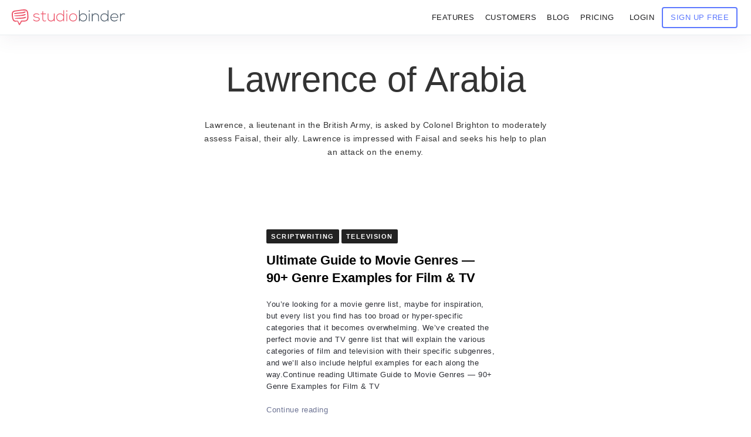

--- FILE ---
content_type: text/html; charset=UTF-8
request_url: https://www.studiobinder.com/tag/lawrence-of-arabia/
body_size: 71797
content:
<!doctype html>




<html lang="en-US" prefix="og: https://ogp.me/ns#" >
<head itemscope itemtype="http://schema.org/WebSite"><meta name="p:domain_verify" content="7fb711e97c481d4b467a48027b605d59"/>
    <meta name="msvalidate.01" content="2D3CD1B5877BFDEF6A15D032C5D4D281" />
    
    <meta name='yandex-verification' content='4f70d27be5f23cb0' />
    <meta http-equiv="Content-Type" content="text/html;charset=UTF-8" /><script>if(navigator.userAgent.match(/MSIE|Internet Explorer/i)||navigator.userAgent.match(/Trident\/7\..*?rv:11/i)){var href=document.location.href;if(!href.match(/[?&]nowprocket/)){if(href.indexOf("?")==-1){if(href.indexOf("#")==-1){document.location.href=href+"?nowprocket=1"}else{document.location.href=href.replace("#","?nowprocket=1#")}}else{if(href.indexOf("#")==-1){document.location.href=href+"&nowprocket=1"}else{document.location.href=href.replace("#","&nowprocket=1#")}}}}</script><script>(()=>{class RocketLazyLoadScripts{constructor(){this.v="2.0.3",this.userEvents=["keydown","keyup","mousedown","mouseup","mousemove","mouseover","mouseenter","mouseout","mouseleave","touchmove","touchstart","touchend","touchcancel","wheel","click","dblclick","input","visibilitychange"],this.attributeEvents=["onblur","onclick","oncontextmenu","ondblclick","onfocus","onmousedown","onmouseenter","onmouseleave","onmousemove","onmouseout","onmouseover","onmouseup","onmousewheel","onscroll","onsubmit"]}async t(){this.i(),this.o(),/iP(ad|hone)/.test(navigator.userAgent)&&this.h(),this.u(),this.l(this),this.m(),this.k(this),this.p(this),this._(),await Promise.all([this.R(),this.L()]),this.lastBreath=Date.now(),this.S(this),this.P(),this.D(),this.O(),this.M(),await this.C(this.delayedScripts.normal),await this.C(this.delayedScripts.defer),await this.C(this.delayedScripts.async),this.F("domReady"),await this.T(),await this.j(),await this.I(),this.F("windowLoad"),await this.A(),window.dispatchEvent(new Event("rocket-allScriptsLoaded")),this.everythingLoaded=!0,this.lastTouchEnd&&await new Promise((t=>setTimeout(t,500-Date.now()+this.lastTouchEnd))),this.H(),this.F("all"),this.U(),this.W()}i(){this.CSPIssue=sessionStorage.getItem("rocketCSPIssue"),document.addEventListener("securitypolicyviolation",(t=>{this.CSPIssue||"script-src-elem"!==t.violatedDirective||"data"!==t.blockedURI||(this.CSPIssue=!0,sessionStorage.setItem("rocketCSPIssue",!0))}),{isRocket:!0})}o(){window.addEventListener("pageshow",(t=>{this.persisted=t.persisted,this.realWindowLoadedFired=!0}),{isRocket:!0}),window.addEventListener("pagehide",(()=>{this.onFirstUserAction=null}),{isRocket:!0})}h(){let t;function e(e){t=e}window.addEventListener("touchstart",e,{isRocket:!0}),window.addEventListener("touchend",(function i(o){Math.abs(o.changedTouches[0].pageX-t.changedTouches[0].pageX)<10&&Math.abs(o.changedTouches[0].pageY-t.changedTouches[0].pageY)<10&&o.timeStamp-t.timeStamp<200&&(o.target.dispatchEvent(new PointerEvent("click",{target:o.target,bubbles:!0,cancelable:!0,detail:1})),event.preventDefault(),window.removeEventListener("touchstart",e,{isRocket:!0}),window.removeEventListener("touchend",i,{isRocket:!0}))}),{isRocket:!0})}q(t){this.userActionTriggered||("mousemove"!==t.type||this.firstMousemoveIgnored?"keyup"===t.type||"mouseover"===t.type||"mouseout"===t.type||(this.userActionTriggered=!0,this.onFirstUserAction&&this.onFirstUserAction()):this.firstMousemoveIgnored=!0),"click"===t.type&&t.preventDefault(),this.savedUserEvents.length>0&&(t.stopPropagation(),t.stopImmediatePropagation()),"touchstart"===this.lastEvent&&"touchend"===t.type&&(this.lastTouchEnd=Date.now()),"click"===t.type&&(this.lastTouchEnd=0),this.lastEvent=t.type,this.savedUserEvents.push(t)}u(){this.savedUserEvents=[],this.userEventHandler=this.q.bind(this),this.userEvents.forEach((t=>window.addEventListener(t,this.userEventHandler,{passive:!1,isRocket:!0})))}U(){this.userEvents.forEach((t=>window.removeEventListener(t,this.userEventHandler,{passive:!1,isRocket:!0}))),this.savedUserEvents.forEach((t=>{t.target.dispatchEvent(new window[t.constructor.name](t.type,t))}))}m(){this.eventsMutationObserver=new MutationObserver((t=>{const e="return false";for(const i of t){if("attributes"===i.type){const t=i.target.getAttribute(i.attributeName);t&&t!==e&&(i.target.setAttribute("data-rocket-"+i.attributeName,t),i.target["rocket"+i.attributeName]=new Function("event",t),i.target.setAttribute(i.attributeName,e))}"childList"===i.type&&i.addedNodes.forEach((t=>{if(t.nodeType===Node.ELEMENT_NODE)for(const i of t.attributes)this.attributeEvents.includes(i.name)&&i.value&&""!==i.value&&(t.setAttribute("data-rocket-"+i.name,i.value),t["rocket"+i.name]=new Function("event",i.value),t.setAttribute(i.name,e))}))}})),this.eventsMutationObserver.observe(document,{subtree:!0,childList:!0,attributeFilter:this.attributeEvents})}H(){this.eventsMutationObserver.disconnect(),this.attributeEvents.forEach((t=>{document.querySelectorAll("[data-rocket-"+t+"]").forEach((e=>{e.setAttribute(t,e.getAttribute("data-rocket-"+t)),e.removeAttribute("data-rocket-"+t)}))}))}k(t){Object.defineProperty(HTMLElement.prototype,"onclick",{get(){return this.rocketonclick||null},set(e){this.rocketonclick=e,this.setAttribute(t.everythingLoaded?"onclick":"data-rocket-onclick","this.rocketonclick(event)")}})}S(t){function e(e,i){let o=e[i];e[i]=null,Object.defineProperty(e,i,{get:()=>o,set(s){t.everythingLoaded?o=s:e["rocket"+i]=o=s}})}e(document,"onreadystatechange"),e(window,"onload"),e(window,"onpageshow");try{Object.defineProperty(document,"readyState",{get:()=>t.rocketReadyState,set(e){t.rocketReadyState=e},configurable:!0}),document.readyState="loading"}catch(t){console.log("WPRocket DJE readyState conflict, bypassing")}}l(t){this.originalAddEventListener=EventTarget.prototype.addEventListener,this.originalRemoveEventListener=EventTarget.prototype.removeEventListener,this.savedEventListeners=[],EventTarget.prototype.addEventListener=function(e,i,o){o&&o.isRocket||!t.B(e,this)&&!t.userEvents.includes(e)||t.B(e,this)&&!t.userActionTriggered||e.startsWith("rocket-")||t.everythingLoaded?t.originalAddEventListener.call(this,e,i,o):t.savedEventListeners.push({target:this,remove:!1,type:e,func:i,options:o})},EventTarget.prototype.removeEventListener=function(e,i,o){o&&o.isRocket||!t.B(e,this)&&!t.userEvents.includes(e)||t.B(e,this)&&!t.userActionTriggered||e.startsWith("rocket-")||t.everythingLoaded?t.originalRemoveEventListener.call(this,e,i,o):t.savedEventListeners.push({target:this,remove:!0,type:e,func:i,options:o})}}F(t){"all"===t&&(EventTarget.prototype.addEventListener=this.originalAddEventListener,EventTarget.prototype.removeEventListener=this.originalRemoveEventListener),this.savedEventListeners=this.savedEventListeners.filter((e=>{let i=e.type,o=e.target||window;return"domReady"===t&&"DOMContentLoaded"!==i&&"readystatechange"!==i||("windowLoad"===t&&"load"!==i&&"readystatechange"!==i&&"pageshow"!==i||(this.B(i,o)&&(i="rocket-"+i),e.remove?o.removeEventListener(i,e.func,e.options):o.addEventListener(i,e.func,e.options),!1))}))}p(t){let e;function i(e){return t.everythingLoaded?e:e.split(" ").map((t=>"load"===t||t.startsWith("load.")?"rocket-jquery-load":t)).join(" ")}function o(o){function s(e){const s=o.fn[e];o.fn[e]=o.fn.init.prototype[e]=function(){return this[0]===window&&t.userActionTriggered&&("string"==typeof arguments[0]||arguments[0]instanceof String?arguments[0]=i(arguments[0]):"object"==typeof arguments[0]&&Object.keys(arguments[0]).forEach((t=>{const e=arguments[0][t];delete arguments[0][t],arguments[0][i(t)]=e}))),s.apply(this,arguments),this}}if(o&&o.fn&&!t.allJQueries.includes(o)){const e={DOMContentLoaded:[],"rocket-DOMContentLoaded":[]};for(const t in e)document.addEventListener(t,(()=>{e[t].forEach((t=>t()))}),{isRocket:!0});o.fn.ready=o.fn.init.prototype.ready=function(i){function s(){parseInt(o.fn.jquery)>2?setTimeout((()=>i.bind(document)(o))):i.bind(document)(o)}return t.realDomReadyFired?!t.userActionTriggered||t.fauxDomReadyFired?s():e["rocket-DOMContentLoaded"].push(s):e.DOMContentLoaded.push(s),o([])},s("on"),s("one"),s("off"),t.allJQueries.push(o)}e=o}t.allJQueries=[],o(window.jQuery),Object.defineProperty(window,"jQuery",{get:()=>e,set(t){o(t)}})}P(){const t=new Map;document.write=document.writeln=function(e){const i=document.currentScript,o=document.createRange(),s=i.parentElement;let n=t.get(i);void 0===n&&(n=i.nextSibling,t.set(i,n));const c=document.createDocumentFragment();o.setStart(c,0),c.appendChild(o.createContextualFragment(e)),s.insertBefore(c,n)}}async R(){return new Promise((t=>{this.userActionTriggered?t():this.onFirstUserAction=t}))}async L(){return new Promise((t=>{document.addEventListener("DOMContentLoaded",(()=>{this.realDomReadyFired=!0,t()}),{isRocket:!0})}))}async I(){return this.realWindowLoadedFired?Promise.resolve():new Promise((t=>{window.addEventListener("load",t,{isRocket:!0})}))}M(){this.pendingScripts=[];this.scriptsMutationObserver=new MutationObserver((t=>{for(const e of t)e.addedNodes.forEach((t=>{"SCRIPT"!==t.tagName||t.noModule||t.isWPRocket||this.pendingScripts.push({script:t,promise:new Promise((e=>{const i=()=>{const i=this.pendingScripts.findIndex((e=>e.script===t));i>=0&&this.pendingScripts.splice(i,1),e()};t.addEventListener("load",i,{isRocket:!0}),t.addEventListener("error",i,{isRocket:!0}),setTimeout(i,1e3)}))})}))})),this.scriptsMutationObserver.observe(document,{childList:!0,subtree:!0})}async j(){await this.J(),this.pendingScripts.length?(await this.pendingScripts[0].promise,await this.j()):this.scriptsMutationObserver.disconnect()}D(){this.delayedScripts={normal:[],async:[],defer:[]},document.querySelectorAll("script[type$=rocketlazyloadscript]").forEach((t=>{t.hasAttribute("data-rocket-src")?t.hasAttribute("async")&&!1!==t.async?this.delayedScripts.async.push(t):t.hasAttribute("defer")&&!1!==t.defer||"module"===t.getAttribute("data-rocket-type")?this.delayedScripts.defer.push(t):this.delayedScripts.normal.push(t):this.delayedScripts.normal.push(t)}))}async _(){await this.L();let t=[];document.querySelectorAll("script[type$=rocketlazyloadscript][data-rocket-src]").forEach((e=>{let i=e.getAttribute("data-rocket-src");if(i&&!i.startsWith("data:")){i.startsWith("//")&&(i=location.protocol+i);try{const o=new URL(i).origin;o!==location.origin&&t.push({src:o,crossOrigin:e.crossOrigin||"module"===e.getAttribute("data-rocket-type")})}catch(t){}}})),t=[...new Map(t.map((t=>[JSON.stringify(t),t]))).values()],this.N(t,"preconnect")}async $(t){if(await this.G(),!0!==t.noModule||!("noModule"in HTMLScriptElement.prototype))return new Promise((e=>{let i;function o(){(i||t).setAttribute("data-rocket-status","executed"),e()}try{if(navigator.userAgent.includes("Firefox/")||""===navigator.vendor||this.CSPIssue)i=document.createElement("script"),[...t.attributes].forEach((t=>{let e=t.nodeName;"type"!==e&&("data-rocket-type"===e&&(e="type"),"data-rocket-src"===e&&(e="src"),i.setAttribute(e,t.nodeValue))})),t.text&&(i.text=t.text),t.nonce&&(i.nonce=t.nonce),i.hasAttribute("src")?(i.addEventListener("load",o,{isRocket:!0}),i.addEventListener("error",(()=>{i.setAttribute("data-rocket-status","failed-network"),e()}),{isRocket:!0}),setTimeout((()=>{i.isConnected||e()}),1)):(i.text=t.text,o()),i.isWPRocket=!0,t.parentNode.replaceChild(i,t);else{const i=t.getAttribute("data-rocket-type"),s=t.getAttribute("data-rocket-src");i?(t.type=i,t.removeAttribute("data-rocket-type")):t.removeAttribute("type"),t.addEventListener("load",o,{isRocket:!0}),t.addEventListener("error",(i=>{this.CSPIssue&&i.target.src.startsWith("data:")?(console.log("WPRocket: CSP fallback activated"),t.removeAttribute("src"),this.$(t).then(e)):(t.setAttribute("data-rocket-status","failed-network"),e())}),{isRocket:!0}),s?(t.fetchPriority="high",t.removeAttribute("data-rocket-src"),t.src=s):t.src="data:text/javascript;base64,"+window.btoa(unescape(encodeURIComponent(t.text)))}}catch(i){t.setAttribute("data-rocket-status","failed-transform"),e()}}));t.setAttribute("data-rocket-status","skipped")}async C(t){const e=t.shift();return e?(e.isConnected&&await this.$(e),this.C(t)):Promise.resolve()}O(){this.N([...this.delayedScripts.normal,...this.delayedScripts.defer,...this.delayedScripts.async],"preload")}N(t,e){this.trash=this.trash||[];let i=!0;var o=document.createDocumentFragment();t.forEach((t=>{const s=t.getAttribute&&t.getAttribute("data-rocket-src")||t.src;if(s&&!s.startsWith("data:")){const n=document.createElement("link");n.href=s,n.rel=e,"preconnect"!==e&&(n.as="script",n.fetchPriority=i?"high":"low"),t.getAttribute&&"module"===t.getAttribute("data-rocket-type")&&(n.crossOrigin=!0),t.crossOrigin&&(n.crossOrigin=t.crossOrigin),t.integrity&&(n.integrity=t.integrity),t.nonce&&(n.nonce=t.nonce),o.appendChild(n),this.trash.push(n),i=!1}})),document.head.appendChild(o)}W(){this.trash.forEach((t=>t.remove()))}async T(){try{document.readyState="interactive"}catch(t){}this.fauxDomReadyFired=!0;try{await this.G(),document.dispatchEvent(new Event("rocket-readystatechange")),await this.G(),document.rocketonreadystatechange&&document.rocketonreadystatechange(),await this.G(),document.dispatchEvent(new Event("rocket-DOMContentLoaded")),await this.G(),window.dispatchEvent(new Event("rocket-DOMContentLoaded"))}catch(t){console.error(t)}}async A(){try{document.readyState="complete"}catch(t){}try{await this.G(),document.dispatchEvent(new Event("rocket-readystatechange")),await this.G(),document.rocketonreadystatechange&&document.rocketonreadystatechange(),await this.G(),window.dispatchEvent(new Event("rocket-load")),await this.G(),window.rocketonload&&window.rocketonload(),await this.G(),this.allJQueries.forEach((t=>t(window).trigger("rocket-jquery-load"))),await this.G();const t=new Event("rocket-pageshow");t.persisted=this.persisted,window.dispatchEvent(t),await this.G(),window.rocketonpageshow&&window.rocketonpageshow({persisted:this.persisted})}catch(t){console.error(t)}}async G(){Date.now()-this.lastBreath>45&&(await this.J(),this.lastBreath=Date.now())}async J(){return document.hidden?new Promise((t=>setTimeout(t))):new Promise((t=>requestAnimationFrame(t)))}B(t,e){return e===document&&"readystatechange"===t||(e===document&&"DOMContentLoaded"===t||(e===window&&"DOMContentLoaded"===t||(e===window&&"load"===t||e===window&&"pageshow"===t)))}static run(){(new RocketLazyLoadScripts).t()}}RocketLazyLoadScripts.run()})();</script> 
	<link rel="dns-prefetch" href="https://s.studiobinder.com"/>
     
    <meta http-equiv="x-dns-prefetch-control" content="on">   
	
    <meta name="viewport" content="width=device-width, initial-scale=1">  
	 
	<link rel="shortcut icon" href="[data-uri]" />
 

		<script type="rocketlazyloadscript" data-rocket-type="text/javascript">
			window.flatStyles = window.flatStyles || ''

			window.lightspeedOptimizeStylesheet = function () {
				const currentStylesheet = document.querySelector( '.tcb-lightspeed-style:not([data-ls-optimized])' )

				if ( currentStylesheet ) {
					try {
						if ( currentStylesheet.sheet && currentStylesheet.sheet.cssRules ) {
							if ( window.flatStyles ) {
								if ( this.optimizing ) {
									setTimeout( window.lightspeedOptimizeStylesheet.bind( this ), 24 )
								} else {
									this.optimizing = true;

									let rulesIndex = 0;

									while ( rulesIndex < currentStylesheet.sheet.cssRules.length ) {
										const rule = currentStylesheet.sheet.cssRules[ rulesIndex ]
										/* remove rules that already exist in the page */
										if ( rule.type === CSSRule.STYLE_RULE && window.flatStyles.includes( `${rule.selectorText}{` ) ) {
											currentStylesheet.sheet.deleteRule( rulesIndex )
										} else {
											rulesIndex ++
										}
									}
									/* optimize, mark it such, move to the next file, append the styles we have until now */
									currentStylesheet.setAttribute( 'data-ls-optimized', '1' )

									window.flatStyles += currentStylesheet.innerHTML

									this.optimizing = false
								}
							} else {
								window.flatStyles = currentStylesheet.innerHTML
								currentStylesheet.setAttribute( 'data-ls-optimized', '1' )
							}
						}
					} catch ( error ) {
						console.warn( error )
					}

					if ( currentStylesheet.parentElement.tagName !== 'HEAD' ) {
						/* always make sure that those styles end up in the head */
						const stylesheetID = currentStylesheet.id;
						/**
						 * make sure that there is only one copy of the css
						 * e.g display CSS
						 */
						if ( ( ! stylesheetID || ( stylesheetID && ! document.querySelector( `head #${stylesheetID}` ) ) ) ) {
							document.head.prepend( currentStylesheet )
						} else {
							currentStylesheet.remove();
						}
					}
				}
			}

			window.lightspeedOptimizeFlat = function ( styleSheetElement ) {
				if ( document.querySelectorAll( 'link[href*="thrive_flat.css"]' ).length > 1 ) {
					/* disable this flat if we already have one */
					styleSheetElement.setAttribute( 'disabled', true )
				} else {
					/* if this is the first one, make sure he's in head */
					if ( styleSheetElement.parentElement.tagName !== 'HEAD' ) {
						document.head.append( styleSheetElement )
					}
				}
			}
		</script>
		
        
         
         
        
         
         <style type="text/css" id="tcb-style-base-post-73149"  onLoad="typeof window.lightspeedOptimizeStylesheet === 'function' && window.lightspeedOptimizeStylesheet()" class="tcb-lightspeed-style">.thrv-page-section{position: relative;box-sizing: border-box !important;}.thrv-page-section .tve-page-section-out{position: absolute;width: 100%;height: 100%;left: 0px;top: 0px;box-sizing: border-box;transition: box-shadow 0.5s;overflow: hidden;}.thrv-page-section .tve-page-section-in{box-sizing: border-box;margin-right: auto;margin-left: auto;position: relative;z-index: 1;min-height: 40px;}.tve-page-section-in > .thrv_wrapper:first-child{margin-top: 0px;}.tve-page-section-in > .thrv_wrapper:last-child{margin-bottom: 0px;}.thrv_wrapper .tve-content-box-background{position: absolute;width: 100%;left: 0px;top: 0px;overflow: hidden;-webkit-background-clip: padding-box;height: 100% !important;}.thrv_wrapper.thrv-content-box{box-sizing: border-box;position: relative;min-height: 10px;}.thrv_wrapper.thrv-content-box div:not(.thrv_icon):not(.ui-resizable-handle):not(.tve-auxiliary-icon-element){box-sizing: border-box;}.tve-cb{display: inline-block;vertical-align: middle;clear: both;overflow: visible;width: 100%;z-index: 1;position: relative;min-height: 10px;}.thrv_responsive_video{width: 100%;min-width: 100px;}.thrv_responsive_video .tcb-video-float-container{transition: 0.5s ease-out,margin;}.thrv_responsive_video.tcb-no-perspective{perspective: none !important;}#tve_editor .thrv_responsive_video{box-sizing: border-box;}.tcb-no-transform{transform: none !important;}.tcb-icon{display: inline-block;width: 1em;height: 1em;line-height: 1em;vertical-align: middle;stroke-width: 0;stroke: currentcolor;fill: currentcolor;box-sizing: content-box;transform: rotate(var(--tcb-icon-rotation-angle,0deg));}svg.tcb-icon path:not([fill="none"]){transition: none;fill: inherit !important;stroke: inherit !important;}.thrv-button{max-width: 100%;margin-left: auto;margin-right: auto;display: table !important;}.thrv-button.thrv_wrapper{padding: 0px;}a.tcb-button-link{background-color: rgb(26,188,156);padding: 12px 15px;font-size: 18px;box-sizing: border-box;display: inline-flex;align-items: center;overflow: hidden;width: 100%;text-align: center;line-height: 1.2em;}a.tcb-button-link:hover{background-color: rgb(21,162,136);}.thrv-button a.tcb-button-link{color: rgb(255,255,255);text-decoration: none !important;}a.tcb-button-link > span::before{position: absolute;content: "";display: none;top: -100px;bottom: -100px;width: 1px;left: 10px;background-color: rgb(0,121,0);}span.tcb-button-texts{color: inherit;display: block;flex: 1 1 0%;position: relative;}span.tcb-button-texts > span{display: block;padding: 0px;}span.tcb-button-icon{display: none;font-size: 1em;line-height: 0;position: relative;color: inherit;}.tve_image_caption{position: relative;}.tve_image_caption:not(.tcb-mm-image.tve-tab-image){height: auto !important;}.tve_image_caption .tve_image{max-width: 100%;width: 100%;}:not(.inc) .thrv_text_element h4 a:not(.tcb-button-link),:not(.inc) .thrv_text_element h5 a:not(.tcb-button-link){color: inherit;font: inherit;letter-spacing: inherit;}:not(.inc) .thrv_text_element h4 a:not(.tcb-button-link):hover,:not(.inc) .thrv_text_element h5 a:not(.tcb-button-link):hover{color: inherit;font: inherit;letter-spacing: inherit;}.thrv_text_element a:not(.tcb-button-link){font-size: inherit;}.tcb-style-wrap strong{font-weight: var(--g-bold-weight,bold);}.thrv_text_element{overflow-wrap: break-word;}.notifications-content-wrapper.tcb-permanently-hidden{display: none !important;}.tcb-permanently-hidden{display: none !important;}.tar-disabled{cursor: default;opacity: 0.4;pointer-events: none;}.tcb-clear::after{display: block;height: 0px;content: "";}.tcb-flex-row{display: flex;flex-flow: row;align-items: stretch;justify-content: space-between;margin-top: 0px;margin-left: -15px;padding-bottom: 15px;padding-top: 15px;}.tcb-flex-col{flex: 1 1 auto;padding-top: 0px;padding-left: 15px;}.tcb-flex-row .tcb-flex-col{box-sizing: border-box;}.tcb-col{height: 100%;display: flex;flex-direction: column;position: relative;}.tcb-flex-row .tcb-col{box-sizing: border-box;}html{text-rendering: auto !important;}html body{text-rendering: auto !important;}#tve_editor ul{margin-left: 20px;}.thrv_wrapper{margin-top: 20px;margin-bottom: 20px;padding: 1px;}.thrv_wrapper div{box-sizing: content-box;}.thrv_wrapper.tve-elem-default-pad{padding: 20px;}.thrv_wrapper.thrv_text_element,.thrv_wrapper.thrv-page-section,.thrv_wrapper.thrv_symbol{margin: 0px;}.thrv_wrapper.thrv-columns{margin-top: 10px;margin-bottom: 10px;padding: 0px;}p{font-size: 1em;}.tve_image{border-radius: 0px;box-shadow: none;}div .tve_image_caption{padding: 0px;max-width: 100% !important;box-sizing: border-box !important;}.tve_image_caption .tve_image_frame{display: block;max-width: 100%;position: relative;overflow: hidden;}.tve_image_caption .tve_image{display: block;padding: 0px;height: auto;}.tve_responsive_video_container{position: relative;height: 0px;overflow: hidden;padding-bottom: 56.25%;display: block;}.tve_responsive_video_container iframe{position: absolute;top: 0px;left: 0px;width: 100% !important;height: 100% !important;}.tve_responsive_video_container .top-left{cursor: pointer;top: 50px;left: 50px;z-index: 99999;position: fixed !important;}.tve_responsive_video_container .bottom-right{cursor: pointer;top: inherit;left: inherit;right: 50px;bottom: 50px;z-index: 99999;position: fixed !important;}.thrv_responsive_video.thrv_wrapper{max-height: 100%;max-width: 100%;margin-left: auto;margin-right: auto;}.video_overlay{cursor: pointer;}:not(#_s):not(#_s) .tcb-conditional-display-placeholder{min-height: var(--tcb-container-height-d,100px) !important;position: relative;}:not(#_s):not(#_s) .tcb-conditional-display-placeholder.thrv-page-section{box-sizing: border-box;margin: 0px;}:not(#_s):not(#_s) .tcb-conditional-display-placeholder.thrv-content-box{box-sizing: border-box;}:not(#_s):not(#_s) .tcb-conditional-display-placeholder .tve-page-section-out,:not(#_s):not(#_s) .tcb-conditional-display-placeholder .tve-content-box-background{box-sizing: border-box;position: absolute;width: 100%;height: 100%;left: 0px;top: 0px;overflow: hidden;}.tve_shortcode_rendered p:empty{display: none !important;}.thrv_wrapper.thrv_contentbox_shortcode{position: relative;}@media (max-width: 1023px){:not(#_s):not(#_s) .tcb-conditional-display-placeholder{min-height: var(--tcb-container-height-t) !important;}}@media (max-width: 767px){html{overflow-x: hidden !important;}html,body{max-width: 100vw !important;}body:not(.tcb_show_all_hidden) .tcb-mobile-hidden{display: none !important;}.tcb-flex-row{flex-direction: column;}.thrv_wrapper > .tcb-flex-row:not(.v-2) > .tcb-flex-col{width: 100%;max-width: 100% !important;flex: 0 0 auto !important;}:not(#_s):not(#_s) .tcb-conditional-display-placeholder{min-height: var(--tcb-container-height-m) !important;}}@media (max-width: 1023px) and (min-width: 768px){.tcb-flex-row:not(.tcb--cols--2):not(.tcb-medium-no-wrap),.tcb-flex-row.tcb-resized:not(.tcb--cols--2):not(.tcb-medium-no-wrap){flex-wrap: wrap;}.tcb-flex-row:not(.tcb--cols--2):not(.tcb-medium-no-wrap) > .tcb-flex-col,.tcb-flex-row.tcb-resized:not(.tcb--cols--2):not(.tcb-medium-no-wrap) > .tcb-flex-col{flex: 1 0 250px;max-width: 100% !important;}}@media screen and (-ms-high-contrast: active),(-ms-high-contrast: none){.tcb-flex-col{width: 100%;}.tcb-col{display: block;}}@media screen and (max-device-width: 480px){body{text-size-adjust: none;}}@media only screen and (max-device-width: 1366px){.thrv_responsive_video.thrv_wrapper:not(.tcb-no-perspective){transform: translateZ(0px);}}</style>	<style>img:is([sizes="auto" i], [sizes^="auto," i]) { contain-intrinsic-size: 3000px 1500px }</style>
	

<title>Lawrence of Arabia — StudioBinder</title>
<meta name="description" content="Lawrence of Arabia &bull; StudioBinder"/>
<meta name="robots" content="follow, index, max-snippet:-1, max-video-preview:-1, max-image-preview:large"/>
<link rel="canonical" href="https://www.studiobinder.com/tag/lawrence-of-arabia/" />
<link rel="next" href="https://www.studiobinder.com/tag/lawrence-of-arabia/page/2/" />
<meta property="og:locale" content="en_US" />
<meta property="og:type" content="article" />
<meta property="og:title" content="Lawrence of Arabia — StudioBinder" />
<meta property="og:description" content="Lawrence of Arabia &bull; StudioBinder" />
<meta property="og:url" content="https://www.studiobinder.com/tag/lawrence-of-arabia/" />
<meta property="og:site_name" content="StudioBinder" />
<meta property="article:publisher" content="http://facebook.com/studiobinderapp" />
<meta property="og:image" content="https://s.studiobinder.com/wp-content/uploads/2016/11/StudioBinder-Video-TV-Film-Production-Management-Software-Featured1-1024x576.jpg" />
<meta property="og:image:secure_url" content="https://s.studiobinder.com/wp-content/uploads/2016/11/StudioBinder-Video-TV-Film-Production-Management-Software-Featured1-1024x576.jpg" />
<meta property="og:image:width" content="750" />
<meta property="og:image:height" content="422" />
<meta property="og:image:alt" content="StudioBinder Video, TV &amp; Film Production Management Software" />
<meta property="og:image:type" content="image/jpeg" />
<meta name="twitter:card" content="summary_large_image" />
<meta name="twitter:title" content="Lawrence of Arabia — StudioBinder" />
<meta name="twitter:description" content="Lawrence of Arabia &bull; StudioBinder" />
<meta name="twitter:site" content="@studiobinder" />
<meta name="twitter:image" content="https://s.studiobinder.com/wp-content/uploads/2016/11/StudioBinder-Video-TV-Film-Production-Management-Software-Featured1-1024x576.jpg" />
<script type="application/ld+json" class="rank-math-schema-pro">{"@context":"https://schema.org","@graph":[{"@type":"Organization","@id":"https://www.studiobinder.com/#organization","name":"StudioBinder Inc.","url":"https://www.studiobinder.com","sameAs":["http://facebook.com/studiobinderapp","https://twitter.com/studiobinder","https://instagram.com/studiobinder/","https://www.linkedin.com/company/studio-binder","https://www.pinterest.com/studiobinderapp","https://www.youtube.com/c/studiobinder"]},{"@type":"WebSite","@id":"https://www.studiobinder.com/#website","url":"https://www.studiobinder.com","name":"StudioBinder","publisher":{"@id":"https://www.studiobinder.com/#organization"},"inLanguage":"en-US"},{"@type":"BreadcrumbList","@id":"https://www.studiobinder.com/tag/lawrence-of-arabia/#breadcrumb","itemListElement":[{"@type":"ListItem","position":"1","item":{"@id":"https://www.studiobinder.com","name":"StudioBinder"}},{"@type":"ListItem","position":"2","item":{"@id":"https://www.studiobinder.com/tag/lawrence-of-arabia/","name":"Lawrence of Arabia"}}]},{"@type":"CollectionPage","@id":"https://www.studiobinder.com/tag/lawrence-of-arabia/#webpage","url":"https://www.studiobinder.com/tag/lawrence-of-arabia/","name":"Lawrence of Arabia \u2014 StudioBinder","isPartOf":{"@id":"https://www.studiobinder.com/#website"},"inLanguage":"en-US","breadcrumb":{"@id":"https://www.studiobinder.com/tag/lawrence-of-arabia/#breadcrumb"}}]}</script>


<link rel='dns-prefetch' href='//www.studiobinder.com' />
<link rel='dns-prefetch' href='//s.studiobinder.com' />

<link href='https://s.studiobinder.com' rel='preconnect' />
<style id='rocket-lazyload-inline-css'>
.rll-youtube-player{position:relative;padding-bottom:56.23%;height:0;overflow:hidden;max-width:100%;}.rll-youtube-player:focus-within{outline: 2px solid currentColor;outline-offset: 5px;}.rll-youtube-player iframe{position:absolute;top:0;left:0;width:100%;height:100%;z-index:100;background:0 0}.rll-youtube-player img{bottom:0;display:block;left:0;margin:auto;max-width:100%;width:100%;position:absolute;right:0;top:0;border:none;height:auto;-webkit-transition:.4s all;-moz-transition:.4s all;transition:.4s all}.rll-youtube-player img:hover{-webkit-filter:brightness(75%)}.rll-youtube-player .play{height:100%;width:100%;left:0;top:0;position:absolute;background:url(https://s.studiobinder.com/wp-content/plugins/wp-rocket/assets/img/youtube.png) no-repeat center;background-color: transparent !important;cursor:pointer;border:none;}.wp-embed-responsive .wp-has-aspect-ratio .rll-youtube-player{position:absolute;padding-bottom:0;width:100%;height:100%;top:0;bottom:0;left:0;right:0}
</style>
<style type="text/css"></style><style type="text/css">:not(#tve) .ttfm1{font-family: 'Open Sans' !important;color: #6c7780;font-weight: 400 !important;}.ttfm1 input, .ttfm1 select, .ttfm1 textarea, .ttfm1 button {font-family: 'Open Sans' !important;color: #6c7780;font-weight: 400 !important;}:not(#tve) .ttfm1.bold_text,.ttfm1 .bold_text,.ttfm1 b,.ttfm1 strong{font-weight: 600 !important;}.ttfm1.bold_text,.ttfm1 .bold_text,.ttfm1 b,.ttfm1 strong input, .ttfm1.bold_text,.ttfm1 .bold_text,.ttfm1 b,.ttfm1 strong select, .ttfm1.bold_text,.ttfm1 .bold_text,.ttfm1 b,.ttfm1 strong textarea, .ttfm1.bold_text,.ttfm1 .bold_text,.ttfm1 b,.ttfm1 strong button {font-weight: 600 !important;}:not(#tve) .ttfm2{font-family: 'Open Sans' !important;color: #6c7780;font-weight: 300 !important;}.ttfm2 input, .ttfm2 select, .ttfm2 textarea, .ttfm2 button {font-family: 'Open Sans' !important;color: #6c7780;font-weight: 300 !important;}:not(#tve) .ttfm2.bold_text,.ttfm2 .bold_text,.ttfm2 b,.ttfm2 strong{font-weight: 600 !important;}.ttfm2.bold_text,.ttfm2 .bold_text,.ttfm2 b,.ttfm2 strong input, .ttfm2.bold_text,.ttfm2 .bold_text,.ttfm2 b,.ttfm2 strong select, .ttfm2.bold_text,.ttfm2 .bold_text,.ttfm2 b,.ttfm2 strong textarea, .ttfm2.bold_text,.ttfm2 .bold_text,.ttfm2 b,.ttfm2 strong button {font-weight: 600 !important;}:not(#tve) .ttfm3{font-family: 'Open Sans' !important;color: #ffffff;font-weight: 400 !important;}.ttfm3 input, .ttfm3 select, .ttfm3 textarea, .ttfm3 button {font-family: 'Open Sans' !important;color: #ffffff;font-weight: 400 !important;}:not(#tve) .ttfm3.bold_text,.ttfm3 .bold_text,.ttfm3 b,.ttfm3 strong{font-weight: 600 !important;}.ttfm3.bold_text,.ttfm3 .bold_text,.ttfm3 b,.ttfm3 strong input, .ttfm3.bold_text,.ttfm3 .bold_text,.ttfm3 b,.ttfm3 strong select, .ttfm3.bold_text,.ttfm3 .bold_text,.ttfm3 b,.ttfm3 strong textarea, .ttfm3.bold_text,.ttfm3 .bold_text,.ttfm3 b,.ttfm3 strong button {font-weight: 600 !important;}</style><style type="text/css" id="tve_global_variables">:root{--tcb-color-0:rgba(110, 61, 254, 0.2);--tcb-color-0-h:255;--tcb-color-0-s:98%;--tcb-color-0-l:61%;--tcb-color-0-a:0.2;--tcb-color-1:rgb(65, 153, 231);--tcb-color-1-h:208;--tcb-color-1-s:77%;--tcb-color-1-l:58%;--tcb-color-1-a:1;--tcb-color-2:rgb(68, 160, 241);--tcb-color-2-h:208;--tcb-color-2-s:86%;--tcb-color-2-l:60%;--tcb-color-2-a:1;--tcb-color-3:rgb(76, 83, 89);--tcb-color-3-h:207;--tcb-color-3-s:7%;--tcb-color-3-l:32%;--tcb-color-3-a:1;--tcb-color-4:rgb(174, 50, 221);--tcb-color-4-h:283;--tcb-color-4-s:71%;--tcb-color-4-l:53%;--tcb-color-4-a:1;--tcb-color-5:rgb(35, 45, 57);--tcb-color-5-h:212;--tcb-color-5-s:23%;--tcb-color-5-l:18%;--tcb-color-5-a:1;--tcb-color-6:rgba(0, 194, 126, 0.1);--tcb-color-6-h:158;--tcb-color-6-s:100%;--tcb-color-6-l:38%;--tcb-color-6-a:0.1;--tcb-color-7:rgb(109, 70, 238);--tcb-color-7-h:253;--tcb-color-7-s:83%;--tcb-color-7-l:60%;--tcb-color-7-a:1;--tcb-color-8:rgb(247, 250, 252);--tcb-color-8-h:204;--tcb-color-8-s:45%;--tcb-color-8-l:97%;--tcb-color-8-a:1;--tcb-color-9:rgb(27, 31, 33);--tcb-color-9-h:200;--tcb-color-9-s:10%;--tcb-color-9-l:11%;--tcb-color-9-a:1;--tcb-color-10:rgb(255, 153, 0);--tcb-color-10-h:36;--tcb-color-10-s:100%;--tcb-color-10-l:50%;--tcb-color-10-a:1;--tcb-color-11:rgb(0, 191, 137);--tcb-color-11-h:163;--tcb-color-11-s:100%;--tcb-color-11-l:37%;--tcb-color-11-a:1;--tcb-color-12:rgb(110, 61, 254);--tcb-color-12-h:255;--tcb-color-12-s:98%;--tcb-color-12-l:61%;--tcb-color-12-a:1;--tcb-color-13:rgb(250, 25, 112);--tcb-color-13-h:336;--tcb-color-13-s:95%;--tcb-color-13-l:53%;--tcb-color-13-a:1;--tcb-color-14:rgb(247, 255, 0);--tcb-color-14-h:61;--tcb-color-14-s:100%;--tcb-color-14-l:50%;--tcb-color-14-a:1;--tcb-color-15:rgba(0, 191, 137, 0.17);--tcb-color-15-h:163;--tcb-color-15-s:100%;--tcb-color-15-l:37%;--tcb-color-15-a:0.17;--tcb-color-16:rgba(250, 25, 112, 0.22);--tcb-color-16-h:336;--tcb-color-16-s:95%;--tcb-color-16-l:53%;--tcb-color-16-a:0.22;--tcb-color-17:rgb(29, 29, 31);--tcb-color-17-h:240;--tcb-color-17-s:3%;--tcb-color-17-l:11%;--tcb-color-17-a:1;--tcb-color-18:rgb(0, 0, 0);--tcb-color-18-h:0;--tcb-color-18-s:0%;--tcb-color-18-l:0%;--tcb-color-18-a:1;--tcb-color-19:rgb(110, 62, 255);--tcb-color-19-h:254;--tcb-color-19-s:100%;--tcb-color-19-l:62%;--tcb-color-19-a:1;--tcb-color-20:rgba(246, 245, 250, 0.5);--tcb-color-20-h:252;--tcb-color-20-s:33%;--tcb-color-20-l:97%;--tcb-color-20-a:0.5;--tcb-color-21:rgb(255, 123, 0);--tcb-color-21-h:28;--tcb-color-21-s:100%;--tcb-color-21-l:50%;--tcb-color-21-a:1;--tcb-color-22:rgb(255, 198, 31);--tcb-color-22-h:44;--tcb-color-22-s:100%;--tcb-color-22-l:56%;--tcb-color-22-a:1;--tcb-color-23:rgb(110, 110, 113);--tcb-color-23-h:240;--tcb-color-23-s:1%;--tcb-color-23-l:43%;--tcb-color-23-a:1;--tcb-color-24:rgb(0, 194, 126);--tcb-color-24-h:158;--tcb-color-24-s:100%;--tcb-color-24-l:38%;--tcb-color-24-a:1;--tcb-color-25:rgb(255, 255, 255);--tcb-color-25-h:0;--tcb-color-25-s:0%;--tcb-color-25-l:100%;--tcb-color-25-a:1;--tcb-color-26:rgb(255, 255, 255);--tcb-color-26-h:0;--tcb-color-26-s:0%;--tcb-color-26-l:100%;--tcb-color-26-a:1;--tcb-color-27:rgb(92, 92, 255);--tcb-color-27-h:240;--tcb-color-27-s:100%;--tcb-color-27-l:68%;--tcb-color-27-a:1;--tcb-color-28:rgb(29, 29, 31);--tcb-color-28-h:240;--tcb-color-28-s:3%;--tcb-color-28-l:11%;--tcb-color-28-a:1;--tcb-gradient-0:linear-gradient(180deg, rgba(255, 255, 255, 0) 91%, rgb(246, 245, 250) 100%);--tcb-gradient-1:linear-gradient(180deg, rgba(255, 255, 255, 0) 90%, rgb(246, 245, 250) 100%);--tcb-gradient-2:radial-gradient(rgb(22, 22, 22) 0%, rgb(13, 13, 13) 100%);--tcb-background-author-image:url(https://secure.gravatar.com/avatar/477a5f921a36b4de9a54b5c12339ec7e?s=256&d=wp_user_avatar&r=g);--tcb-background-user-image:url();--tcb-background-featured-image-thumbnail:url(https://s.studiobinder.com/wp-content/uploads/2022/11/Movie-Genres-Types-of-Movies-List-of-Genres-and-Categories-Featured-1568x882.jpg);}</style><link rel="llms-sitemap" href="https://www.studiobinder.com/llms.txt" />



<style type="text/css" id="thrive-default-styles">@media (min-width: 300px) { .tcb-style-wrap h3 {color:rgb(0, 0, 0);--tcb-applied-color:rgb(0, 0, 0);--tve-applied-color:rgb(0, 0, 0);background-color:rgba(0, 0, 0, 0);font-family:"Helvetica Neue", Helvetica;font-size:32px;font-weight:400;font-style:normal;margin:0px 0px 20px;padding-top:0px;padding-bottom:0px;text-decoration:none solid rgb(0, 0, 0);text-transform:none;border-left:0px none rgb(0, 0, 0);} }</style>			<style class="tve_custom_style">@media (min-width: 300px){:not(#tve) [data-css="tve-u-171971e9a01"]{text-decoration-line: none !important;--eff: none !important;text-decoration-color: var(--eff-color,currentColor) !important;font-style: italic !important;}:not(#tve) [data-css="tve-u-1719795bfc8"]{font-style: italic !important;}:not(#tve) [data-css="tve-u-171baf43bff"]{font-style: italic !important;}:not(#tve) [data-css="tve-u-171baf4455a"]{font-style: italic !important;}:not(#tve) [data-css="tve-u-171baf57b8c"]{font-style: italic !important;}:not(#tve) [data-css="tve-u-171baf59427"]{font-style: italic !important;}:not(#tve) [data-css="tve-u-171baf5dba0"]{font-style: italic !important;font-weight: var(--g-regular-weight,normal) !important;}:not(#tve) [data-css="tve-u-171baf5e481"]{font-style: italic !important;}:not(#tve) [data-css="tve-u-171baf5feae"]{font-style: italic !important;}:not(#tve) [data-css="tve-u-171baf623d5"]{font-style: italic !important;}:not(#tve) [data-css="tve-u-171baf66b20"]{font-style: italic !important;}:not(#tve) [data-css="tve-u-171baf685bd"]{font-style: italic !important;}:not(#tve) [data-css="tve-u-171baf69d45"]{font-style: italic !important;}:not(#tve) [data-css="tve-u-171baf6b4b4"]{font-style: italic !important;}:not(#tve) [data-css="tve-u-171baf6c3ec"]{font-style: italic !important;}:not(#tve) [data-css="tve-u-171baf6cc21"]{font-style: italic !important;}:not(#tve) [data-css="tve-u-171baf70298"]{font-style: italic !important;}:not(#tve) [data-css="tve-u-171baf70f82"]{font-style: italic !important;}:not(#tve) [data-css="tve-u-171baf715ed"]{font-style: italic !important;}:not(#tve) [data-css="tve-u-171baf71e08"]{font-style: italic !important;}:not(#tve) [data-css="tve-u-171baf72762"]{font-style: italic !important;}:not(#tve) [data-css="tve-u-171baf74e48"]{font-style: italic !important;}:not(#tve) [data-css="tve-u-171baf771e1"]{font-style: italic !important;}:not(#tve) [data-css="tve-u-171baf780b3"]{font-style: italic !important;}:not(#tve) [data-css="tve-u-171baf78a42"]{font-style: italic !important;}:not(#tve) [data-css="tve-u-171baf7b17c"]{font-style: italic !important;}:not(#tve) [data-css="tve-u-171baf7b9d1"]{font-style: italic !important;}:not(#tve) [data-css="tve-u-171baf7c0af"]{font-style: italic !important;}:not(#tve) [data-css="tve-u-171bb021048"]{font-style: italic !important;}:not(#tve) [data-css="tve-u-171bb023223"]{font-style: italic !important;}:not(#tve) [data-css="tve-u-171bb024b30"]{font-style: italic !important;}:not(#tve) [data-css="tve-u-171bb0274dd"]{font-style: italic !important;}:not(#tve) [data-css="tve-u-171bb027c38"]{font-style: italic !important;}:not(#tve) [data-css="tve-u-171bb02b151"]{font-style: italic !important;}:not(#tve) [data-css="tve-u-171bb02d147"]{font-style: italic !important;}:not(#tve) [data-css="tve-u-171bb02f829"]{font-style: italic !important;}:not(#tve) [data-css="tve-u-1731730cae9"]{font-style: italic !important;}:not(#tve) [data-css="tve-u-17644073a5a"]{font-style: italic !important;}:not(#tve) [data-css="tve-u-17644074b2e"]{font-style: italic !important;}:not(#tve) [data-css="tve-u-1764407fac4"]{font-style: italic !important;}[data-css="tve-u-184e38b12d0"]{background-image: linear-gradient(0deg,rgb(23,18,37) 0%,rgb(33,23,74) 100%) !important;background-size: auto !important;background-position: 50% 50% !important;background-attachment: scroll !important;background-repeat: no-repeat !important;}[data-css="tve-u-184e38b12d1"]{margin-top: 0px !important;padding-top: 150px !important;padding-bottom: 150px !important;}:not(#tve) [data-css="tve-u-184e38b12d2"]{color: rgb(255,255,255) !important;}[data-css="tve-u-184e38b12d4"]{width: 50px;float: none;margin-left: auto !important;margin-right: auto !important;margin-bottom: 20px !important;}[data-css="tve-u-184e38b12d5"]{margin-bottom: 50px !important;}:not(#tve) [data-css="tve-u-184e38b12d6"] .tcb-button-link{line-height: 1.2em;font-size: 15px;}:not(#tve) [data-css="tve-u-184e38b12d6"]:hover .tcb-button-link{background-color: rgb(245,35,84) !important;background-image: none !important;}[data-css="tve-u-184e38b12d6"] .tcb-button-link{box-shadow: none;text-align: center;text-transform: none;min-height: 36.1905px;border-radius: 4px;overflow: hidden;padding: 16px 0px !important;background-color: rgb(228,31,77) !important;background-image: none !important;}[data-css="tve-u-184e38b12d6"]{margin-bottom: 0px;display: block;max-width: 220px;width: 220px;float: right;z-index: 3;position: relative;margin-right: auto !important;margin-left: auto !important;margin-top: 0px !important;}[data-css="tve-u-184e38b12d7"]{border-radius: 2px;border-width: 0px;border-style: none;border-color: rgb(76,83,89);background-color: rgb(38,174,208) !important;background-image: none !important;padding: 20px !important;}:not(#tve) [data-css="tve-u-184e38b12d8"]{letter-spacing: 0px;font-size: 15px !important;font-family: "Open Sans" !important;}[data-css="tve-u-184e38b12d9"]::after{clear: both;}[data-css="tve-u-184e38b12da"]{margin-bottom: 0px !important;}[data-css="tve-u-184e38b12db"]{padding: 16px !important;margin-top: 20px !important;}[data-css="tve-u-184e38b12dc"]{border-radius: 4px;overflow: hidden;background-image: linear-gradient(rgba(0,0,0,0.3),rgba(0,0,0,0.3)) !important;background-size: auto !important;background-position: 50% 50% !important;background-attachment: scroll !important;background-repeat: no-repeat !important;}:not(#tve) [data-css="tve-u-184e38b12dd"]{letter-spacing: 1px;color: rgb(255,255,255) !important;font-family: "Open Sans" !important;font-size: 15px !important;}[data-css="tve-u-184e38b12de"]{width: 34px;float: none;margin-left: auto !important;margin-right: auto !important;}[data-css="tve-u-184e38b12df"]{max-width: 10.2%;}[data-css="tve-u-184e38b12e0"]{max-width: 63.3%;}[data-css="tve-u-184e38b12e1"]{max-width: 26.5%;}[data-css="tve-u-184e38b12e2"] > .tcb-flex-col > .tcb-col{justify-content: center;}[data-css="tve-u-184e38b12e2"]{padding-bottom: 0px !important;padding-top: 0px !important;}[data-css="tve-u-18f7480e74f"]{min-width: auto;}[data-css="tve-u-18f748dc681"]{min-width: auto;}[data-css="tve-u-18f74902a2d"]{min-width: auto;}[data-css="tve-u-19584114a20"]{min-width: auto;}}@media (max-width: 1023px){[data-css="tve-u-184e38b12d6"] .tcb-button-link{padding-top: 18px !important;padding-bottom: 18px !important;}[data-css="tve-u-184e38b12d6"]{float: none;z-index: 3;position: relative;margin-left: auto !important;margin-right: auto !important;min-width: 0px !important;}[data-css="tve-u-184e38b12e2"] .tcb-flex-col{flex-basis: 414px !important;}[data-css="tve-u-184e38b12db"] > .tve-cb{justify-content: center;display: flex;flex-direction: column;}[data-css="tve-u-184e38b12e2"] > .tcb-flex-col{padding-left: 10px;}[data-css="tve-u-184e38b12e2"]{margin-left: -10px;}[data-css="tve-u-184e38b12e2"] > .tcb-flex-col > .tcb-col{justify-content: center;}[data-css="tve-u-184e38b12de"]{float: none;z-index: 3;position: relative;margin-bottom: 16px !important;margin-left: auto !important;margin-right: auto !important;}[data-css="tve-u-184e38b12e4"]{float: none;margin-bottom: 16px !important;margin-left: auto !important;margin-right: auto !important;}[data-css="tve-u-184e38b12e5"]{margin-bottom: 0px !important;}[data-css="tve-u-184e38b12e6"]{margin-bottom: 0px !important;}[data-css="tve-u-184e38b12d9"]::after{clear: both;}[data-css="tve-u-184e38b12db"]{padding-top: 24px !important;padding-bottom: 24px !important;}[data-css="tve-u-184e38b12d2"]{line-height: 1px !important;}}@media (max-width: 767px){[data-css="tve-u-184e38b12d6"]{min-width: 100% !important;}[data-css="tve-u-184e38b12db"]{padding-top: 16px !important;padding-bottom: 16px !important;}}@media (min-width: 300px){:not(#tve) [data-css="tve-u-174a89a264e"]{font-style: italic !important;}}@media (min-width: 300px){[data-css="tve-u-173c0dd0b32"]{background-image: linear-gradient(0deg,rgb(23,18,37) 0%,rgb(33,23,74) 100%) !important;background-size: auto !important;background-position: 50% 50% !important;background-attachment: scroll !important;background-repeat: no-repeat !important;}[data-css="tve-u-173c0dd0b33"]{margin-top: 0px !important;padding-top: 150px !important;padding-bottom: 150px !important;}:not(#tve) [data-css="tve-u-173c0dd0b35"]{color: rgb(255,255,255) !important;}[data-css="tve-u-173c0dd0b36"]{width: 50px;float: none;margin-left: auto !important;margin-right: auto !important;margin-bottom: 20px !important;}[data-css="tve-u-173c0dd0b37"]{margin-bottom: 50px !important;}:not(#tve) [data-css="tve-u-173c0dd0b38"] .tcb-button-link{line-height: 1.2em;font-size: 15px;}:not(#tve) [data-css="tve-u-173c0dd0b38"]:hover .tcb-button-link{background-color: rgb(245,35,84) !important;background-image: none !important;}[data-css="tve-u-173c0dd0b38"] .tcb-button-link{box-shadow: none;text-align: center;text-transform: none;min-height: 36.1905px;border-radius: 4px;overflow: hidden;padding: 16px 0px !important;background-color: rgb(228,31,77) !important;background-image: none !important;}[data-css="tve-u-173c0dd0b38"]{margin-bottom: 0px;display: block;max-width: 220px;width: 220px;float: right;z-index: 3;position: relative;margin-right: auto !important;margin-left: auto !important;margin-top: 0px !important;}[data-css="tve-u-173c0dd0b39"]{border-radius: 2px;border-width: 0px;border-style: none;border-color: rgb(76,83,89);background-color: rgb(38,174,208) !important;background-image: none !important;padding: 20px !important;}:not(#tve) [data-css="tve-u-173c0dd0b3a"]{letter-spacing: 0px;font-size: 15px !important;font-family: "Open Sans" !important;}[data-css="tve-u-173c0dd0b3b"]::after{clear: both;}[data-css="tve-u-173c0dd0b3c"]{margin-bottom: 0px !important;}[data-css="tve-u-173c0dd0b3d"]{padding: 16px !important;margin-top: 20px !important;}[data-css="tve-u-173c0dd0b3e"]{border-radius: 4px;overflow: hidden;background-image: linear-gradient(rgba(0,0,0,0.3),rgba(0,0,0,0.3)) !important;background-size: auto !important;background-position: 50% 50% !important;background-attachment: scroll !important;background-repeat: no-repeat !important;}:not(#tve) [data-css="tve-u-173c0dd0b40"]{letter-spacing: 1px;color: rgb(255,255,255) !important;font-family: "Open Sans" !important;font-size: 15px !important;}[data-css="tve-u-173c0dd0b41"]{width: 34px;float: none;margin-left: auto !important;margin-right: auto !important;}[data-css="tve-u-173c0dd0b42"]{max-width: 10.2%;}[data-css="tve-u-173c0dd0b43"]{max-width: 63.3%;}[data-css="tve-u-173c0dd0b44"]{max-width: 26.5%;}[data-css="tve-u-173c0dd0b45"] > .tcb-flex-col > .tcb-col{justify-content: center;}[data-css="tve-u-173c0dd0b45"]{padding-bottom: 0px !important;padding-top: 0px !important;}}@media (max-width: 1023px){[data-css="tve-u-173c0dd0b38"] .tcb-button-link{padding-top: 18px !important;padding-bottom: 18px !important;}[data-css="tve-u-173c0dd0b38"]{float: none;z-index: 3;position: relative;margin-left: auto !important;margin-right: auto !important;min-width: 0px !important;}[data-css="tve-u-173c0dd0b45"] .tcb-flex-col{flex-basis: 414px !important;}[data-css="tve-u-173c0dd0b3d"] > .tve-cb{justify-content: center;display: flex;flex-direction: column;}[data-css="tve-u-173c0dd0b45"] > .tcb-flex-col{padding-left: 10px;}[data-css="tve-u-173c0dd0b45"]{margin-left: -10px;}[data-css="tve-u-173c0dd0b45"] > .tcb-flex-col > .tcb-col{justify-content: center;}[data-css="tve-u-173c0dd0b41"]{float: none;z-index: 3;position: relative;margin-bottom: 16px !important;margin-left: auto !important;margin-right: auto !important;}[data-css="tve-u-173c0dd0b46"]{float: none;margin-bottom: 16px !important;margin-left: auto !important;margin-right: auto !important;}[data-css="tve-u-173c0dd0b48"]{margin-bottom: 0px !important;}[data-css="tve-u-173c0dd0b49"]{margin-bottom: 0px !important;}[data-css="tve-u-173c0dd0b3b"]::after{clear: both;}[data-css="tve-u-173c0dd0b3d"]{padding-top: 24px !important;padding-bottom: 24px !important;}[data-css="tve-u-173c0dd0b35"]{line-height: 1px !important;}}@media (max-width: 767px){[data-css="tve-u-173c0dd0b38"]{min-width: 100% !important;}[data-css="tve-u-173c0dd0b3d"]{padding-top: 16px !important;padding-bottom: 16px !important;}}@media (min-width: 300px){:not(#tve) [data-css="tve-u-189c12cc0a4"] .tcb-button-link{line-height: 1.2em;font-size: 24px;}:not(#tve) [data-css="tve-u-189c12cc0a4"]:hover .tcb-button-link{background-color: rgb(68,160,241) !important;}[data-css="tve-u-189c12cc0a4"] .tcb-button-link{box-shadow: none;text-align: center;text-transform: none;min-height: 36.1905px;border-radius: 3px;overflow: hidden;padding-right: 22px;padding-left: 22px;padding-top: 14px !important;padding-bottom: 14px !important;background-color: rgb(65,153,231) !important;}[data-css="tve-u-189c12cc0a4"]{margin-bottom: 0px;display: block;max-width: 250px;width: 250px;float: none;z-index: 3;position: relative;margin-top: 0px !important;margin-left: auto !important;margin-right: auto !important;}[data-css="tve-u-189c12cc0a6"]{border-radius: 2px;border-width: 0px;border-style: none;border-color: rgb(76,83,89);background-color: rgb(38,174,208) !important;background-image: none !important;padding: 20px !important;}:not(#tve) [data-css="tve-u-189c12cc0a7"]{letter-spacing: 0px;font-size: 18px !important;}[data-css="tve-u-189c12cc0a8"]{box-shadow: rgba(0,0,0,0.1) 0px 0px 10px 0px;}[data-css="tve-u-189c12cc0a9"]{padding: 0px 40px 50px !important;margin: 0px !important;}[data-css="tve-u-189c12cc0aa"]{font-size: 12px !important;color: rgb(134,140,160) !important;}[data-css="tve-u-189c12cc0ab"]{font-size: 20px !important;}:not(#tve) [data-css="tve-u-189c12cc0ac"]{text-transform: none !important;}:not(#tve) [data-css="tve-u-189c12cc0ad"]{text-transform: uppercase !important;}:not(#tve) [data-css="tve-u-189c12cc0ae"]{font-size: 36px !important;}:not(#tve) [data-css="tve-u-189c12cc0af"]{font-size: 36px !important;}:not(#tve) [data-css="tve-u-189c12cc0b0"]{font-size: 36px !important;}.thrv_widget_menu #m-1859648b779 > li:not(.tcb-excluded-from-group-item){border-bottom: 1px solid rgba(0,0,0,0);text-align: center;--tve-font-weight: var(--g-bold-weight,bold);--tve-font-family: inherit;box-shadow: none;--tve-applied-box-shadow: none;--tve-text-transform: none;padding: 15px 25px !important;margin-left: 0px !important;margin-right: 0px !important;}.thrv_widget_menu #m-1859648b779 > li:not(.tcb-excluded-from-group-item) > a{font-family: var(--tve-font-family,inherit);font-size: 14px !important;font-weight: var(--tve-font-weight,var(--g-bold-weight,bold) ) !important;text-transform: var(--tve-text-transform,none) !important;}.thrv_widget_menu #m-1859648b779 > li:not(.tcb-excluded-from-group-item) strong{font-weight: 500;}.thrv_widget_menu #m-1859648b779 > li:not(.tcb-excluded-from-group-item).tve-state-active{border-bottom: none;}.thrv_widget_menu #m-1859648b779 > li:not(.tcb-excluded-from-group-item):hover{border: none !important;--tve-applied-border: none !important;--tve-color: rgb(94,122,255) !important;--tve-applied---tve-color: rgb(94,122,255) !important;}.thrv_widget_menu #m-1859648b779 > li:not(.tcb-excluded-from-group-item):hover > a{color: var(--tve-color,rgb(94,122,255)) !important;--tve-applied-color: var$(--tve-color,rgb(94,122,255)) !important;--tcb-applied-color: rgb(94,122,255) !important;}}@media (max-width: 1023px){[data-css="tve-u-189c12cc0a4"] .tcb-button-link{padding-top: 18px !important;padding-bottom: 18px !important;}[data-css="tve-u-189c12cc0a4"]{margin-left: auto !important;margin-right: auto !important;}:not(#tve) [data-css="tve-u-189c12cc0a7"]{font-size: 16px !important;}[data-css="tve-u-189c12cc0a9"]{padding-left: 40px !important;padding-right: 40px !important;padding-bottom: 50px !important;}}@media (max-width: 767px){[data-css="tve-u-189c12cc0a4"]{float: none;display: block;max-width: 100%;width: 100%;min-width: 0px !important;margin-left: auto !important;margin-right: auto !important;}[data-css="tve-u-189c12cc0a9"]{padding-right: 40px !important;padding-left: 40px !important;margin-bottom: 0px !important;}:not(#tve) [data-css="tve-u-189c12cc0a4"] .tcb-button-link{line-height: 1.2em;font-size: 18px;}[data-css="tve-u-189c12cc0a4"] .tcb-button-link{padding: 12px 15px;}.thrv_widget_menu #m-1859648b779 > li:not(.tcb-excluded-from-group-item){padding-left: 10px !important;padding-right: 10px !important;}}@media (min-width: 300px){[data-css="tve-u-18030e288ad"]{width: 1280px;}[data-css="tve-u-184e3855332"]{background-image: linear-gradient(0deg,rgb(23,18,37) 0%,rgb(33,23,74) 100%) !important;background-size: auto !important;background-position: 50% 50% !important;background-attachment: scroll !important;background-repeat: no-repeat !important;}[data-css="tve-u-184e3855337"]{margin-top: 0px !important;padding-top: 150px !important;padding-bottom: 150px !important;}:not(#tve) [data-css="tve-u-184e3855339"]{color: rgb(255,255,255) !important;}[data-css="tve-u-184e385533a"]{width: 50px;float: none;margin-left: auto !important;margin-right: auto !important;margin-bottom: 20px !important;}[data-css="tve-u-184e385533b"]{margin-bottom: 50px !important;}:not(#tve) [data-css="tve-u-184e385533c"] .tcb-button-link{line-height: 1.2em;font-size: 15px;}:not(#tve) [data-css="tve-u-184e385533c"]:hover .tcb-button-link{background-color: rgb(245,35,84) !important;background-image: none !important;}[data-css="tve-u-184e385533c"] .tcb-button-link{box-shadow: none;text-align: center;text-transform: none;min-height: 36.1905px;border-radius: 4px;overflow: hidden;padding: 16px 0px !important;background-color: rgb(228,31,77) !important;background-image: none !important;}[data-css="tve-u-184e385533c"]{margin-bottom: 0px;display: block;max-width: 220px;width: 220px;float: right;z-index: 3;position: relative;margin-right: auto !important;margin-left: auto !important;margin-top: 0px !important;}[data-css="tve-u-184e385533d"]{border-radius: 2px;border-width: 0px;border-style: none;border-color: rgb(76,83,89);background-color: rgb(38,174,208) !important;background-image: none !important;padding: 20px !important;}:not(#tve) [data-css="tve-u-184e385533e"]{letter-spacing: 0px;font-size: 15px !important;font-family: "Open Sans" !important;}[data-css="tve-u-184e385533f"]::after{clear: both;}[data-css="tve-u-184e3855340"]{margin-bottom: 0px !important;}[data-css="tve-u-184e3855341"]{padding: 16px !important;margin-top: 20px !important;}[data-css="tve-u-184e3855342"]{border-radius: 4px;overflow: hidden;background-image: linear-gradient(rgba(0,0,0,0.3),rgba(0,0,0,0.3)) !important;background-size: auto !important;background-position: 50% 50% !important;background-attachment: scroll !important;background-repeat: no-repeat !important;}:not(#tve) [data-css="tve-u-184e3855343"]{letter-spacing: 1px;color: rgb(255,255,255) !important;font-family: "Open Sans" !important;font-size: 15px !important;}[data-css="tve-u-184e3855344"]{width: 34px;float: none;margin-left: auto !important;margin-right: auto !important;}[data-css="tve-u-184e3855345"]{max-width: 10.2%;}[data-css="tve-u-184e3855346"]{max-width: 63.3%;}[data-css="tve-u-184e3855347"]{max-width: 26.5%;}[data-css="tve-u-184e3855349"] > .tcb-flex-col > .tcb-col{justify-content: center;}[data-css="tve-u-184e3855349"]{padding-bottom: 0px !important;padding-top: 0px !important;}}@media (max-width: 1023px){[data-css="tve-u-184e385533c"] .tcb-button-link{padding-top: 18px !important;padding-bottom: 18px !important;}[data-css="tve-u-184e385533c"]{float: none;z-index: 3;position: relative;margin-left: auto !important;margin-right: auto !important;min-width: 0px !important;}[data-css="tve-u-184e3855349"] .tcb-flex-col{flex-basis: 414px !important;}[data-css="tve-u-184e3855341"] > .tve-cb{justify-content: center;display: flex;flex-direction: column;}[data-css="tve-u-184e3855349"] > .tcb-flex-col{padding-left: 10px;}[data-css="tve-u-184e3855349"]{margin-left: -10px;}[data-css="tve-u-184e3855349"] > .tcb-flex-col > .tcb-col{justify-content: center;}[data-css="tve-u-184e3855344"]{float: none;z-index: 3;position: relative;margin-bottom: 16px !important;margin-left: auto !important;margin-right: auto !important;}[data-css="tve-u-184e385534a"]{float: none;margin-bottom: 16px !important;margin-left: auto !important;margin-right: auto !important;}[data-css="tve-u-184e385534b"]{margin-bottom: 0px !important;}[data-css="tve-u-184e385534c"]{margin-bottom: 0px !important;}[data-css="tve-u-184e385533f"]::after{clear: both;}[data-css="tve-u-184e3855341"]{padding-top: 24px !important;padding-bottom: 24px !important;}[data-css="tve-u-184e3855339"]{line-height: 1px !important;}}@media (max-width: 767px){[data-css="tve-u-184e385533c"]{min-width: 100% !important;}[data-css="tve-u-184e3855341"]{padding-top: 16px !important;padding-bottom: 16px !important;}}@media (min-width: 300px){:not(#tve) [data-css="tve-u-17e056b6d60"] .tcb-button-link{line-height: 1.2em;font-size: 24px;}:not(#tve) [data-css="tve-u-17e056b6d60"]:hover .tcb-button-link{background-color: rgb(68,160,241) !important;}[data-css="tve-u-17e056b6d60"] .tcb-button-link{box-shadow: none;text-align: center;text-transform: none;min-height: 36.1905px;border-radius: 3px;overflow: hidden;padding-right: 22px;padding-left: 22px;padding-top: 14px !important;padding-bottom: 14px !important;background-color: rgb(65,153,231) !important;}[data-css="tve-u-17e056b6d60"]{margin-bottom: 0px;display: block;max-width: 250px;width: 250px;float: none;z-index: 3;position: relative;margin-top: 0px !important;margin-left: auto !important;margin-right: auto !important;}[data-css="tve-u-17e056b6d62"]{border-radius: 2px;border-width: 0px;border-style: none;border-color: rgb(76,83,89);background-color: rgb(38,174,208) !important;background-image: none !important;padding: 20px !important;}:not(#tve) [data-css="tve-u-17e056b6d63"]{letter-spacing: 0px;font-size: 18px !important;}[data-css="tve-u-17e056b6d64"]{box-shadow: rgba(0,0,0,0.1) 0px 0px 10px 0px;}[data-css="tve-u-17e056b6d65"]{padding: 0px 40px 50px !important;margin: 0px !important;}[data-css="tve-u-17e056b6d66"]{font-size: 12px !important;color: rgb(134,140,160) !important;}[data-css="tve-u-17e056b6d67"]{font-size: 20px !important;}:not(#tve) [data-css="tve-u-17e056b6d68"]{text-transform: none !important;}:not(#tve) [data-css="tve-u-17e056b6d69"]{text-transform: uppercase !important;}:not(#tve) [data-css="tve-u-17e057a0c8e"]{font-style: italic !important;}[data-css="tve-u-17ef98d14d4"]{background-image: linear-gradient(0deg,rgb(23,18,37) 0%,rgb(33,23,74) 100%) !important;background-size: auto !important;background-position: 50% 50% !important;background-attachment: scroll !important;background-repeat: no-repeat !important;}[data-css="tve-u-17ef98d14d5"]{margin-top: 0px !important;padding-top: 150px !important;padding-bottom: 150px !important;}:not(#tve) [data-css="tve-u-17ef98d14d6"]{color: rgb(255,255,255) !important;}[data-css="tve-u-17ef98d14d7"]{width: 50px;float: none;margin-left: auto !important;margin-right: auto !important;margin-bottom: 20px !important;}[data-css="tve-u-17ef98d14d8"]{margin-bottom: 50px !important;}:not(#tve) [data-css="tve-u-17ef98d14d9"] .tcb-button-link{line-height: 1.2em;font-size: 15px;}:not(#tve) [data-css="tve-u-17ef98d14d9"]:hover .tcb-button-link{background-color: rgb(245,35,84) !important;background-image: none !important;}[data-css="tve-u-17ef98d14d9"] .tcb-button-link{box-shadow: none;text-align: center;text-transform: none;min-height: 36.1905px;border-radius: 4px;overflow: hidden;padding: 16px 0px !important;background-color: rgb(228,31,77) !important;background-image: none !important;}[data-css="tve-u-17ef98d14d9"]{margin-bottom: 0px;display: block;max-width: 220px;width: 220px;float: right;z-index: 3;position: relative;margin-right: auto !important;margin-left: auto !important;margin-top: 0px !important;}[data-css="tve-u-17ef98d14db"]{border-radius: 2px;border-width: 0px;border-style: none;border-color: rgb(76,83,89);background-color: rgb(38,174,208) !important;background-image: none !important;padding: 20px !important;}:not(#tve) [data-css="tve-u-17ef98d14dc"]{letter-spacing: 0px;font-size: 15px !important;font-family: "Open Sans" !important;}[data-css="tve-u-17ef98d14dd"]::after{clear: both;}[data-css="tve-u-17ef98d14de"]{margin-bottom: 0px !important;}[data-css="tve-u-17ef98d14df"]{padding: 16px !important;margin-top: 20px !important;}[data-css="tve-u-17ef98d14e0"]{border-radius: 4px;overflow: hidden;background-image: linear-gradient(rgba(0,0,0,0.3),rgba(0,0,0,0.3)) !important;background-size: auto !important;background-position: 50% 50% !important;background-attachment: scroll !important;background-repeat: no-repeat !important;}:not(#tve) [data-css="tve-u-17ef98d14e1"]{letter-spacing: 1px;color: rgb(255,255,255) !important;font-family: "Open Sans" !important;font-size: 15px !important;}[data-css="tve-u-17ef98d14e2"]{width: 34px;float: none;margin-left: auto !important;margin-right: auto !important;}[data-css="tve-u-17ef98d14e3"]{max-width: 10.2%;}[data-css="tve-u-17ef98d14e4"]{max-width: 63.3%;}[data-css="tve-u-17ef98d14e5"]{max-width: 26.5%;}[data-css="tve-u-17ef98d14e6"] > .tcb-flex-col > .tcb-col{justify-content: center;}[data-css="tve-u-17ef98d14e6"]{padding-bottom: 0px !important;padding-top: 0px !important;}}@media (max-width: 1023px){[data-css="tve-u-17e056b6d60"] .tcb-button-link{padding-top: 18px !important;padding-bottom: 18px !important;}[data-css="tve-u-17e056b6d60"]{margin-left: auto !important;margin-right: auto !important;}:not(#tve) [data-css="tve-u-17e056b6d63"]{font-size: 16px !important;}[data-css="tve-u-17e056b6d65"]{padding-left: 40px !important;padding-right: 40px !important;padding-bottom: 50px !important;}[data-css="tve-u-17ef98d14d9"] .tcb-button-link{padding-top: 18px !important;padding-bottom: 18px !important;}[data-css="tve-u-17ef98d14d9"]{float: none;z-index: 3;position: relative;margin-left: auto !important;margin-right: auto !important;min-width: 0px !important;}[data-css="tve-u-17ef98d14e6"] .tcb-flex-col{flex-basis: 414px !important;}[data-css="tve-u-17ef98d14df"] > .tve-cb{justify-content: center;display: flex;flex-direction: column;}[data-css="tve-u-17ef98d14e6"] > .tcb-flex-col{padding-left: 10px;}[data-css="tve-u-17ef98d14e6"]{margin-left: -10px;}[data-css="tve-u-17ef98d14e6"] > .tcb-flex-col > .tcb-col{justify-content: center;}[data-css="tve-u-17ef98d14e2"]{float: none;z-index: 3;position: relative;margin-bottom: 16px !important;margin-left: auto !important;margin-right: auto !important;}[data-css="tve-u-17ef98d14e8"]{float: none;margin-bottom: 16px !important;margin-left: auto !important;margin-right: auto !important;}[data-css="tve-u-17ef98d14e9"]{margin-bottom: 0px !important;}[data-css="tve-u-17ef98d14ea"]{margin-bottom: 0px !important;}[data-css="tve-u-17ef98d14dd"]::after{clear: both;}[data-css="tve-u-17ef98d14df"]{padding-top: 24px !important;padding-bottom: 24px !important;}[data-css="tve-u-17ef98d14d6"]{line-height: 1px !important;}}@media (max-width: 767px){[data-css="tve-u-17e056b6d60"]{float: none;display: block;max-width: 100%;width: 100%;min-width: 0px !important;margin-left: auto !important;margin-right: auto !important;}[data-css="tve-u-17e056b6d65"]{padding-right: 40px !important;padding-left: 40px !important;margin-bottom: 0px !important;}:not(#tve) [data-css="tve-u-17e056b6d60"] .tcb-button-link{line-height: 1.2em;font-size: 18px;}[data-css="tve-u-17e056b6d60"] .tcb-button-link{padding: 12px 15px;}[data-css="tve-u-17ef98d14d9"]{min-width: 100% !important;}[data-css="tve-u-17ef98d14df"]{padding-top: 16px !important;padding-bottom: 16px !important;}}@media (min-width: 300px){[data-css="tve-u-17ddd850d6d"]{width: 100%;}:not(#tve) [data-css="tve-u-17dfa38fb4a"]{text-transform: uppercase !important;}[data-css="tve-u-18967fc5675"]{background-image: linear-gradient(0deg,rgb(23,18,37) 0%,rgb(33,23,74) 100%) !important;background-size: auto !important;background-position: 50% 50% !important;background-attachment: scroll !important;background-repeat: no-repeat !important;}[data-css="tve-u-18967fc5676"]{margin-top: 0px !important;padding-top: 150px !important;padding-bottom: 150px !important;}:not(#tve) [data-css="tve-u-18967fc5677"]{color: rgb(255,255,255) !important;}[data-css="tve-u-18967fc5678"]{width: 50px;float: none;margin-left: auto !important;margin-right: auto !important;margin-bottom: 20px !important;}[data-css="tve-u-18967fc5679"]{margin-bottom: 50px !important;}[data-css="tve-u-18967fc567f"]{margin-bottom: 0px !important;}:not(#tve) [data-css="tve-u-191b7a7af41"]{text-transform: none !important;font-family: Arial,Helvetica,sans-serif !important;font-size: 16px !important;}[data-css="tve-u-191b7a7af41"]{font-weight: var(--g-bold-weight,bold) !important;}[data-css="tve-u-191b7a7af42"]{--tve-alignment: center;float: none;--tve-border-radius: 3px;--tve-font-size: 16px;margin-left: auto !important;margin-right: auto !important;margin-top: 40px !important;}[data-css="tve-u-191b7a7af42"] .tcb-button-link{border-radius: 3px;overflow: hidden;background-image: none !important;--background-image: none !important;--tve-applied-background-image: none !important;background-color: rgb(255,123,0) !important;--background-color: rgb(255,123,0) !important;--tve-applied-background-color: rgb(255,123,0) !important;padding: 14px 20px !important;}:not(#tve) [data-css="tve-u-191b7a7af42"] .tcb-button-link{font-size: 18px;line-height: 1.2em;}}@media (max-width: 1023px){[data-css="tve-u-18967fc5677"]{line-height: 1px !important;}}@media (min-width: 300px){:not(#tve) [data-css="tve-u-189f5e83533"]{font-style: italic !important;}:not(#tve) [data-css="tve-u-189f5e841dc"]{font-style: italic !important;}:not(#tve) [data-css="tve-u-189f5e84d70"]{font-style: italic !important;}:not(#tve) [data-css="tve-u-189f5e854ac"]{font-style: italic !important;}:not(#tve) [data-css="tve-u-189f5e85cbc"]{font-style: italic !important;}}@media (min-width: 300px){:not(#tve) [data-css="tve-u-1785f0b672f"] .tcb-button-link{line-height: 1.2em;font-size: 24px;}:not(#tve) [data-css="tve-u-1785f0b672f"]:hover .tcb-button-link{background-color: rgb(68,160,241) !important;}[data-css="tve-u-1785f0b672f"] .tcb-button-link{box-shadow: none;text-align: center;text-transform: none;min-height: 36.1905px;border-radius: 3px;overflow: hidden;padding-right: 22px;padding-left: 22px;padding-top: 14px !important;padding-bottom: 14px !important;background-color: rgb(65,153,231) !important;}[data-css="tve-u-1785f0b672f"]{margin-bottom: 0px;display: block;max-width: 250px;width: 250px;float: none;z-index: 3;position: relative;margin-top: 0px !important;margin-left: auto !important;margin-right: auto !important;}[data-css="tve-u-1785f0b6730"]{border-radius: 2px;border-width: 0px;border-style: none;border-color: rgb(76,83,89);background-color: rgb(38,174,208) !important;background-image: none !important;padding: 20px !important;}:not(#tve) [data-css="tve-u-1785f0b6731"]{letter-spacing: 0px;font-size: 18px !important;}[data-css="tve-u-1785f0b673f"]{box-shadow: rgba(0,0,0,0.1) 0px 0px 10px 0px;}[data-css="tve-u-1785f0b6758"]{padding: 0px 40px 50px !important;margin: 0px !important;}[data-css="tve-u-1785f0b6759"]{font-size: 12px !important;color: rgb(134,140,160) !important;}[data-css="tve-u-1785f0b675a"]{font-size: 20px !important;}:not(#tve) [data-css="tve-u-1785f0b675c"]{text-transform: none !important;}:not(#tve) [data-css="tve-u-1785f0b675d"]{text-transform: uppercase !important;}:not(#tve) [data-css="tve-u-1786056ab9d"]{font-size: 25px !important;}:not(#tve) [data-css="tve-u-1786057a5eb"]{font-size: 35px !important;}:not(#tve) [data-css="tve-u-178605cca9f"]{font-size: 31px !important;}[data-css="tve-u-1787f416edc"]{background-image: linear-gradient(0deg,rgb(23,18,37) 0%,rgb(33,23,74) 100%) !important;background-size: auto !important;background-position: 50% 50% !important;background-attachment: scroll !important;background-repeat: no-repeat !important;}[data-css="tve-u-1787f416edd"]{margin-top: 0px !important;padding-top: 150px !important;padding-bottom: 150px !important;}:not(#tve) [data-css="tve-u-1787f416ede"]{color: rgb(255,255,255) !important;}[data-css="tve-u-1787f416edf"]{width: 50px;float: none;margin-left: auto !important;margin-right: auto !important;margin-bottom: 20px !important;}[data-css="tve-u-1787f416ee0"]{margin-bottom: 50px !important;}:not(#tve) [data-css="tve-u-1787f416ee1"] .tcb-button-link{line-height: 1.2em;font-size: 15px;}:not(#tve) [data-css="tve-u-1787f416ee1"]:hover .tcb-button-link{background-color: rgb(245,35,84) !important;background-image: none !important;}[data-css="tve-u-1787f416ee1"] .tcb-button-link{box-shadow: none;text-align: center;text-transform: none;min-height: 36.1905px;border-radius: 4px;overflow: hidden;padding: 16px 0px !important;background-color: rgb(228,31,77) !important;background-image: none !important;}[data-css="tve-u-1787f416ee1"]{margin-bottom: 0px;display: block;max-width: 220px;width: 220px;float: right;z-index: 3;position: relative;margin-right: auto !important;margin-left: auto !important;margin-top: 0px !important;}[data-css="tve-u-1787f416ee2"]{border-radius: 2px;border-width: 0px;border-style: none;border-color: rgb(76,83,89);background-color: rgb(38,174,208) !important;background-image: none !important;padding: 20px !important;}:not(#tve) [data-css="tve-u-1787f416ee4"]{letter-spacing: 0px;font-size: 15px !important;font-family: "Open Sans" !important;}[data-css="tve-u-1787f416ee5"]::after{clear: both;}[data-css="tve-u-1787f416ee6"]{margin-bottom: 0px !important;}[data-css="tve-u-1787f416ee7"]{padding: 16px !important;margin-top: 20px !important;}[data-css="tve-u-1787f416ee8"]{border-radius: 4px;overflow: hidden;background-image: linear-gradient(rgba(0,0,0,0.3),rgba(0,0,0,0.3)) !important;background-size: auto !important;background-position: 50% 50% !important;background-attachment: scroll !important;background-repeat: no-repeat !important;}:not(#tve) [data-css="tve-u-1787f416ee9"]{letter-spacing: 1px;color: rgb(255,255,255) !important;font-family: "Open Sans" !important;font-size: 15px !important;}[data-css="tve-u-1787f416eea"]{width: 34px;float: none;margin-left: auto !important;margin-right: auto !important;}[data-css="tve-u-1787f416eeb"]{max-width: 10.2%;}[data-css="tve-u-1787f416eec"]{max-width: 63.3%;}[data-css="tve-u-1787f416eed"]{max-width: 26.5%;}[data-css="tve-u-1787f416eee"] > .tcb-flex-col > .tcb-col{justify-content: center;}[data-css="tve-u-1787f416eee"]{padding-bottom: 0px !important;padding-top: 0px !important;}}@media (max-width: 1023px){[data-css="tve-u-1785f0b672f"] .tcb-button-link{padding-top: 18px !important;padding-bottom: 18px !important;}[data-css="tve-u-1785f0b672f"]{margin-left: auto !important;margin-right: auto !important;}:not(#tve) [data-css="tve-u-1785f0b6731"]{font-size: 16px !important;}[data-css="tve-u-1785f0b6758"]{padding-left: 40px !important;padding-right: 40px !important;padding-bottom: 50px !important;}[data-css="tve-u-1787f416ee1"] .tcb-button-link{padding-top: 18px !important;padding-bottom: 18px !important;}[data-css="tve-u-1787f416ee1"]{float: none;z-index: 3;position: relative;margin-left: auto !important;margin-right: auto !important;min-width: 0px !important;}[data-css="tve-u-1787f416eee"] .tcb-flex-col{flex-basis: 414px !important;}[data-css="tve-u-1787f416ee7"] > .tve-cb{justify-content: center;display: flex;flex-direction: column;}[data-css="tve-u-1787f416eee"] > .tcb-flex-col{padding-left: 10px;}[data-css="tve-u-1787f416eee"]{margin-left: -10px;}[data-css="tve-u-1787f416eee"] > .tcb-flex-col > .tcb-col{justify-content: center;}[data-css="tve-u-1787f416eea"]{float: none;z-index: 3;position: relative;margin-bottom: 16px !important;margin-left: auto !important;margin-right: auto !important;}[data-css="tve-u-1787f416ef0"]{float: none;margin-bottom: 16px !important;margin-left: auto !important;margin-right: auto !important;}[data-css="tve-u-1787f416ef1"]{margin-bottom: 0px !important;}[data-css="tve-u-1787f416ef2"]{margin-bottom: 0px !important;}[data-css="tve-u-1787f416ee5"]::after{clear: both;}[data-css="tve-u-1787f416ee7"]{padding-top: 24px !important;padding-bottom: 24px !important;}[data-css="tve-u-1787f416ede"]{line-height: 1px !important;}}@media (max-width: 767px){[data-css="tve-u-1785f0b672f"]{float: none;display: block;max-width: 100%;width: 100%;min-width: 0px !important;margin-left: auto !important;margin-right: auto !important;}[data-css="tve-u-1785f0b6758"]{padding-right: 40px !important;padding-left: 40px !important;margin-bottom: 0px !important;}:not(#tve) [data-css="tve-u-1785f0b672f"] .tcb-button-link{line-height: 1.2em;font-size: 18px;}[data-css="tve-u-1785f0b672f"] .tcb-button-link{padding: 12px 15px;}[data-css="tve-u-1787f416ee1"]{min-width: 100% !important;}[data-css="tve-u-1787f416ee7"]{padding-top: 16px !important;padding-bottom: 16px !important;}}</style> 						<style type="text/css" media="screen">
			/* Ivory search custom CSS code */
			.is-form-style.is-form-style-3 input.is-search-input {border-top-left-radius:6px;border-bottom-left-radius:6px;}
.is-form-style button.is-search-submit,.is-form-style button.is-search-submit .is-search-icon{border-top-right-radius:6px;border-bottom-right-radius:6px;}			</style>
					<style type="text/css">
						#is-ajax-search-result-161474 .is-ajax-search-post,                        
	            #is-ajax-search-result-161474 .is-show-more-results,
	            #is-ajax-search-details-161474 .is-ajax-search-items > div {
					background-color: #ffffff !important;
				}
            				#is-ajax-search-result-161474 .is-ajax-search-post:hover,
	            #is-ajax-search-result-161474 .is-show-more-results:hover,
	            #is-ajax-search-details-161474 .is-ajax-search-tags-details > div:hover,
	            #is-ajax-search-details-161474 .is-ajax-search-categories-details > div:hover {
					background-color: #f5f6fa !important;
				}
                                        #is-ajax-search-result-161474 .is-ajax-term-label,
                #is-ajax-search-details-161474 .is-ajax-term-label,
				#is-ajax-search-result-161474,
                #is-ajax-search-details-161474 {
					color: #1d1d1f !important;
				}
                        				#is-ajax-search-result-161474 a,
                #is-ajax-search-details-161474 a:not(.button) {
					color: #516df0 !important;
				}
                #is-ajax-search-details-161474 .is-ajax-woocommerce-actions a.button {
                	background-color: #516df0 !important;
                }
                        				#is-ajax-search-result-161474 .is-ajax-search-post,
				#is-ajax-search-details-161474 .is-ajax-search-post-details {
				    border-color: #ffffff !important;
				}
                #is-ajax-search-result-161474,
                #is-ajax-search-details-161474 {
                    background-color: #ffffff !important;
                }
						.is-form-id-161474 .is-search-submit:focus,
			.is-form-id-161474 .is-search-submit:hover,
			.is-form-id-161474 .is-search-submit,
            .is-form-id-161474 .is-search-icon {
			color: #838383 !important;            background-color: #2b2b2b !important;            border-color: #2b2b2b !important;			}
                        	.is-form-id-161474 .is-search-submit path {
					fill: #838383 !important;            	}
            			.is-form-id-161474 .is-search-input::-webkit-input-placeholder {
			    color: #838383 !important;
			}
			.is-form-id-161474 .is-search-input:-moz-placeholder {
			    color: #838383 !important;
			    opacity: 1;
			}
			.is-form-id-161474 .is-search-input::-moz-placeholder {
			    color: #838383 !important;
			    opacity: 1;
			}
			.is-form-id-161474 .is-search-input:-ms-input-placeholder {
			    color: #838383 !important;
			}
                        			.is-form-style-1.is-form-id-161474 .is-search-input:focus,
			.is-form-style-1.is-form-id-161474 .is-search-input:hover,
			.is-form-style-1.is-form-id-161474 .is-search-input,
			.is-form-style-2.is-form-id-161474 .is-search-input:focus,
			.is-form-style-2.is-form-id-161474 .is-search-input:hover,
			.is-form-style-2.is-form-id-161474 .is-search-input,
			.is-form-style-3.is-form-id-161474 .is-search-input:focus,
			.is-form-style-3.is-form-id-161474 .is-search-input:hover,
			.is-form-style-3.is-form-id-161474 .is-search-input,
			.is-form-id-161474 .is-search-input:focus,
			.is-form-id-161474 .is-search-input:hover,
			.is-form-id-161474 .is-search-input {
                                color: #838383 !important;                                border-color: #2b2b2b !important;                                background-color: #2b2b2b !important;			}
                        			</style>
					<style type="text/css">
					.is-form-id-160583 .is-search-submit:focus,
			.is-form-id-160583 .is-search-submit:hover,
			.is-form-id-160583 .is-search-submit,
            .is-form-id-160583 .is-search-icon {
			color: #838383 !important;            background-color: #2b2b2b !important;            border-color: #2b2b2b !important;			}
                        	.is-form-id-160583 .is-search-submit path {
					fill: #838383 !important;            	}
            			.is-form-id-160583 .is-search-input::-webkit-input-placeholder {
			    color: #838383 !important;
			}
			.is-form-id-160583 .is-search-input:-moz-placeholder {
			    color: #838383 !important;
			    opacity: 1;
			}
			.is-form-id-160583 .is-search-input::-moz-placeholder {
			    color: #838383 !important;
			    opacity: 1;
			}
			.is-form-id-160583 .is-search-input:-ms-input-placeholder {
			    color: #838383 !important;
			}
                        			.is-form-style-1.is-form-id-160583 .is-search-input:focus,
			.is-form-style-1.is-form-id-160583 .is-search-input:hover,
			.is-form-style-1.is-form-id-160583 .is-search-input,
			.is-form-style-2.is-form-id-160583 .is-search-input:focus,
			.is-form-style-2.is-form-id-160583 .is-search-input:hover,
			.is-form-style-2.is-form-id-160583 .is-search-input,
			.is-form-style-3.is-form-id-160583 .is-search-input:focus,
			.is-form-style-3.is-form-id-160583 .is-search-input:hover,
			.is-form-style-3.is-form-id-160583 .is-search-input,
			.is-form-id-160583 .is-search-input:focus,
			.is-form-id-160583 .is-search-input:hover,
			.is-form-id-160583 .is-search-input {
                                color: #838383 !important;                                border-color: #2b2b2b !important;                                background-color: #2b2b2b !important;			}
                        			</style>
					<style type="text/css">
					.is-form-id-158043 .is-search-submit:focus,
			.is-form-id-158043 .is-search-submit:hover,
			.is-form-id-158043 .is-search-submit,
            .is-form-id-158043 .is-search-icon {
			color: #838383 !important;            background-color: #2b2b2b !important;            border-color: #2b2b2b !important;			}
                        	.is-form-id-158043 .is-search-submit path {
					fill: #838383 !important;            	}
            			.is-form-id-158043 .is-search-input::-webkit-input-placeholder {
			    color: #838383 !important;
			}
			.is-form-id-158043 .is-search-input:-moz-placeholder {
			    color: #838383 !important;
			    opacity: 1;
			}
			.is-form-id-158043 .is-search-input::-moz-placeholder {
			    color: #838383 !important;
			    opacity: 1;
			}
			.is-form-id-158043 .is-search-input:-ms-input-placeholder {
			    color: #838383 !important;
			}
                        			.is-form-style-1.is-form-id-158043 .is-search-input:focus,
			.is-form-style-1.is-form-id-158043 .is-search-input:hover,
			.is-form-style-1.is-form-id-158043 .is-search-input,
			.is-form-style-2.is-form-id-158043 .is-search-input:focus,
			.is-form-style-2.is-form-id-158043 .is-search-input:hover,
			.is-form-style-2.is-form-id-158043 .is-search-input,
			.is-form-style-3.is-form-id-158043 .is-search-input:focus,
			.is-form-style-3.is-form-id-158043 .is-search-input:hover,
			.is-form-style-3.is-form-id-158043 .is-search-input,
			.is-form-id-158043 .is-search-input:focus,
			.is-form-id-158043 .is-search-input:hover,
			.is-form-id-158043 .is-search-input {
                                color: #838383 !important;                                border-color: #2b2b2b !important;                                background-color: #2b2b2b !important;			}
                        			</style>
		<noscript><style id="rocket-lazyload-nojs-css">.rll-youtube-player, [data-lazy-src]{display:none !important;}</style></noscript> 
	
<style type="text/css" id="thrive-style"> 
.admin-bar{--global--admin-bar--height:32px;}
@media screen and (max-width:782px){.admin-bar{--global--admin-bar--height:46px;}}

.thrv-page-section{position:relative;-webkit-box-sizing:border-box!important;box-sizing:border-box!important}.thrv-page-section .tve-page-section-out{position:absolute;width:100%;height:100%;left:0;top:0;-webkit-box-sizing:border-box;box-sizing:border-box;-webkit-transition:-webkit-box-shadow .5s;-o-transition:box-shadow .5s;transition:box-shadow .5s,-webkit-box-shadow .5s;overflow:hidden}.thrv-page-section .tve-page-section-in{-webkit-box-sizing:border-box;box-sizing:border-box;margin-right:auto;margin-left:auto;position:relative;z-index:1;min-height:40px}.tve-page-section-in>.tcb-clear:first-child>.thrv_wrapper,.tve-page-section-in>.thrv_wrapper:first-child{margin-top:0}.tve-page-section-in>.tcb-clear:last-child>.thrv_wrapper,.tve-page-section-in>.thrv_wrapper:last-child{margin-bottom:0}.thrv_wrapper .tve-content-box-background{position:absolute;width:100%;height:100%!important;left:0;top:0;overflow:hidden;background-clip:padding-box}.thrv_wrapper.thrv-content-box{-webkit-box-sizing:border-box;box-sizing:border-box;position:relative;min-height:10px}
.thrv_wrapper.thrv-content-box div:not(.thrv_icon):not(.ui-resizable-handle){-webkit-box-sizing:border-box;box-sizing:border-box}.tve-cb{display:inline-block;vertical-align:middle;clear:both;overflow:visible;width:100%;z-index:1;position:relative;min-height:10px}.tcb-icon{display:inline-block;width:1em;height:1em;line-height:1em;vertical-align:middle;stroke-width:0;stroke:currentColor;fill:currentColor;-webkit-box-sizing:content-box;box-sizing:content-box}svg.tcb-icon path:not([fill=none]),symbol[id^=tcb-icon-] path:not([fill=none]){fill:inherit!important;stroke:inherit!important;-webkit-transition:none;-o-transition:none;transition:none}.thrv_icon{text-align:center}.thrv-button,.thrv-button-group-item,.tve-form-button{display:table!important;max-width:100%;margin-left:auto;margin-right:auto}.thrv-button-group-item.thrv_wrapper,.thrv-button.thrv_wrapper,.tve-form-button.thrv_wrapper{padding:0}.tcb-with-icon:not(.tcb-flip) .tcb-button-texts{padding-left:15px}.tcb-with-icon .tcb-button-icon{display:block}
.tcb-with-icon .tcb-button-icon .thrv_wrapper.thrv_icon{margin:0}a.tcb-button-link{background-color:#1abc9c;padding:12px 15px;font-size:18px;-webkit-box-sizing:border-box;box-sizing:border-box;display:-webkit-inline-flex;display:-ms-inline-flexbox;display:-webkit-inline-box;display:inline-flex;-webkit-box-align:center;-ms-flex-align:center;align-items:center;-webkit-align-items:center;overflow:hidden;width:100%;text-align:center;line-height:1.2em}.thrv-button a.tcb-button-link,.thrv-button-group-item a.tcb-button-link,.tve-form-button a.tcb-button-link{text-decoration:none!important;color:#fff}a.tcb-button-link>span:before{position:absolute;content:'';display:none;top:-100px;bottom:-100px;width:1px;left:10px;background-color:#007900}span.tcb-button-texts{color:inherit;display:block;-webkit-box-flex:1;-ms-flex:1 1 auto;flex:1 1 auto;-webkit-flex:1;position:relative}span.tcb-button-texts>span{display:block;padding:0}span.tcb-button-icon{display:none;font-size:1em;line-height:0;position:relative;color:inherit}
span.tcb-button-icon .tcb-icon{height:1em}.thrv_wrapper.thrv-divider{padding-top:20px;padding-bottom:20px;margin:0}.thrv_wrapper.thrv-divider hr{margin:0}.tve_image_caption:not(.tcb-mm-image.tve-tab-image){height:auto!important}.tve_image_caption .tve_image{max-width:100%;width:100%}#tcb_landing_page .thrv_text_element h1 a:not(.tcb-button-link),#tcb_landing_page .thrv_text_element h1 a:not(.tcb-button-link).tve-state-hover,#tcb_landing_page .thrv_text_element h1 a:not(.tcb-button-link):hover,#tcb_landing_page .thrv_text_element h2 a:not(.tcb-button-link),#tcb_landing_page .thrv_text_element h2 a:not(.tcb-button-link).tve-state-hover,#tcb_landing_page .thrv_text_element h2 a:not(.tcb-button-link):hover,#tcb_landing_page .thrv_text_element h3 a:not(.tcb-button-link),#tcb_landing_page .thrv_text_element h3 a:not(.tcb-button-link).tve-state-hover,#tcb_landing_page .thrv_text_element h3 a:not(.tcb-button-link):hover,#tcb_landing_page .thrv_text_element h4 a:not(.tcb-button-link),#tcb_landing_page .thrv_text_element h4 a:not(.tcb-button-link).tve-state-hover,#tcb_landing_page .thrv_text_element h4 a:not(.tcb-button-link):hover,#tcb_landing_page .thrv_text_element h5 a:not(.tcb-button-link),#tcb_landing_page .thrv_text_element h5 a:not(.tcb-button-link).tve-state-hover,#tcb_landing_page .thrv_text_element h5 a:not(.tcb-button-link):hover,#tcb_landing_page .thrv_text_element h6 a:not(.tcb-button-link),#tcb_landing_page .thrv_text_element h6 a:not(.tcb-button-link).tve-state-hover,#tcb_landing_page .thrv_text_element h6 a:not(.tcb-button-link):hover,:not(.inc) .thrv_text_element h1 a:not(.tcb-button-link),:not(.inc) .thrv_text_element h1 a:not(.tcb-button-link).tve-state-hover,:not(.inc) .thrv_text_element h1 a:not(.tcb-button-link):hover,:not(.inc) .thrv_text_element h2 a:not(.tcb-button-link),:not(.inc) .thrv_text_element h2 a:not(.tcb-button-link).tve-state-hover,:not(.inc) .thrv_text_element h2 a:not(.tcb-button-link):hover,:not(.inc) .thrv_text_element h3 a:not(.tcb-button-link),:not(.inc) .thrv_text_element h3 a:not(.tcb-button-link).tve-state-hover,:not(.inc) .thrv_text_element h3 a:not(.tcb-button-link):hover,:not(.inc) .thrv_text_element h4 a:not(.tcb-button-link),:not(.inc) .thrv_text_element h4 a:not(.tcb-button-link).tve-state-hover,:not(.inc) .thrv_text_element h4 a:not(.tcb-button-link):hover,:not(.inc) .thrv_text_element h5 a:not(.tcb-button-link),:not(.inc) .thrv_text_element h5 a:not(.tcb-button-link).tve-state-hover,:not(.inc) .thrv_text_element h5 a:not(.tcb-button-link):hover,:not(.inc) .thrv_text_element h6 a:not(.tcb-button-link),:not(.inc) .thrv_text_element h6 a:not(.tcb-button-link).tve-state-hover,:not(.inc) .thrv_text_element h6 a:not(.tcb-button-link):hover{color:inherit;line-height:inherit;font:inherit;letter-spacing:inherit}
.tcb-numbered-list a:not(.tcb-button-link),.tcb-styled-list a:not(.tcb-button-link),.thrv_text_element a:not(.tcb-button-link){font-size:inherit}.tcb-style-wrap strong{font-weight:var(--g-bold-weight,bold)}.thrv_text_element{overflow-wrap:break-word}.thrive-symbol-shortcode{position:relative}html,html body{text-rendering:auto!important}.thrv_wrapper .aligncenter,.thrv_wrapper.aligncenter{display:block;margin-left:auto;margin-right:auto}.thrv_wrapper.thrv_contentbox_shortcode{position:relative}.bold_text{font-weight:700}.italic_text{font-style:italic}.underline_text{text-decoration:underline}.tve_p_left{text-align:left}.tve_p_right{text-align:right}.tve_p_center{text-align:center}.thrv_columns:after{content:".";display:block;clear:both;visibility:hidden;line-height:0;height:0}.thrv_wrapper div{-webkit-box-sizing:content-box;box-sizing:content-box}.thrv_symbol .thrv_wrapper:not(.thrv_icon){-webkit-box-sizing:border-box!important;box-sizing:border-box!important}.thrv_wrapper{margin-top:20px;margin-bottom:20px;padding:1px}
.thrv_wrapper.thrv-ct,.thrv_wrapper.thrv-page-section,.thrv_wrapper.thrv-plain-text,.thrv_wrapper.thrv_heading,.thrv_wrapper.thrv_paste_content,.thrv_wrapper.thrv_symbol,.thrv_wrapper.thrv_text_element{margin:0}.thrv_wrapper.thrv-columns{margin-top:10px;margin-bottom:10px;padding:0}.tve_shortcode_editor h1{padding:0}p{font-size:1em}#tve_editor .thrv_wrapper>.tve_sep{width:100%;background-color:transparent}.tve_image{border-radius:0;-webkit-box-shadow:none;box-shadow:none}.tve_image_caption{padding:0;max-width:100%!important;-webkit-box-sizing:border-box!important;box-sizing:border-box!important}.tve_image_caption .tve_image_frame{display:block;max-width:100%;position:relative;overflow:hidden}.tve_image_caption .tve-image-overlay{position:absolute;top:0;bottom:0;left:0;right:0;height:100%;width:100%}.tve_image_caption .tve_image{display:block;padding:0;height:auto}.tve_image_caption.aligncenter .tve_image{margin-left:auto;margin-right:auto}.tve_image_caption .wp-caption-text{margin:0;font-size:14px;color:#696969;padding:5px 0 0;max-width:100%}
.tve_responsive_video_container{position:relative;height:0;overflow:hidden;padding-bottom:56.25%;display:block}.tve_responsive_video_container embed,.tve_responsive_video_container iframe,.tve_responsive_video_container object{position:absolute;top:0;left:0;width:100%!important;height:100%!important}.thrv_icon{line-height:0}.thrv_icon.tcb-icon-display{display:table}.thrv_icon.thrv_wrapper{margin-left:auto;margin-right:auto;padding:0}.thrv_icon.aligncenter{display:table;margin-left:auto!important;margin-right:auto!important}.tcb-video-popup{-webkit-transform:translate(-50%,-50%);-ms-transform:translate(-50%,-50%);transform:translate(-50%,-50%)}.tve_et_click,.tve_et_click+.tve-image-overlay{cursor:pointer}@media only screen and (max-width:768px){.tve_ea_thrive_animation{opacity:1}}@media only screen and (min-width:769px){.tve_ea_thrive_animation.tve_anim_grow{-webkit-transition:-webkit-transform .2s ease-out;transition:transform .2s ease-out;-o-transition:transform .2s ease-out;transition:transform .2s ease-out,-webkit-transform .2s ease-out;-webkit-transform:scale(1);-ms-transform:scale(1);transform:scale(1);visibility:visible!important;opacity:1}
.tve_ea_thrive_animation.tve_anim_forward{-webkit-transition-duration:.3s;-o-transition-duration:.3s;transition-duration:.3s;visibility:visible!important;opacity:1}.tve_ea_thrive_animation.tve_anim_forward.tve_anim_start{-webkit-transform:translateX(8px);-ms-transform:translateX(8px);transform:translateX(8px)}.tve_ea_thrive_animation.tve_anim_backward{-webkit-transition-duration:.3s;-o-transition-duration:.3s;transition-duration:.3s;visibility:visible!important;opacity:1}.tve_ea_thrive_animation.tve_anim_backward.tve_anim_start{-webkit-transform:translateX(-8px);-ms-transform:translateX(-8px);transform:translateX(-8px)}}.tcb-flex-row{display:-webkit-box;display:-webkit-flex;display:-ms-flexbox;display:flex;-webkit-flex-wrap:nowrap;-ms-flex-wrap:nowrap;flex-wrap:nowrap;-webkit-box-align:stretch;-webkit-align-items:stretch;-ms-flex-align:stretch;align-items:stretch;-webkit-box-orient:horizontal;-webkit-box-direction:normal;-webkit-flex-direction:row;-ms-flex-direction:row;flex-direction:row;-webkit-box-pack:justify;-webkit-justify-content:space-between;-ms-flex-pack:justify;justify-content:space-between;margin-top:0;margin-left:-15px;padding-bottom:15px;padding-top:15px}
.tcb-flex-row.tve-flex-center{-webkit-box-align:center;-webkit-align-items:center;-ms-flex-align:center;align-items:center}.tcb-flex-col{-webkit-box-flex:1;-webkit-flex:1 1 auto;-ms-flex:1 1 auto;flex:1 1 auto;padding-top:0;padding-left:15px}.tcb-flex-row .tcb-flex-col{-webkit-box-sizing:border-box;box-sizing:border-box}.tcb--cols--2:not(.tcb-resized)>.tcb-flex-col{max-width:50%}.tcb--cols--3:not(.tcb-resized)>.tcb-flex-col{max-width:33.3333333333%}.tcb--cols--4:not(.tcb-resized)>.tcb-flex-col{max-width:25%}.tcb--cols--5:not(.tcb-resized)>.tcb-flex-col{max-width:20%}.tcb--cols--6:not(.tcb-resized)>.tcb-flex-col{max-width:16.6666666667%}.tcb--cols--8:not(.tcb-resized)>.tcb-flex-col{max-width:12.5%}.tcb--cols--12:not(.tcb-resized)>.tcb-flex-col{max-width:8.3333333333%}.tcb-col{height:100%;display:-webkit-box;display:-webkit-flex;display:-ms-flexbox;display:flex;-webkit-box-orient:vertical;-webkit-box-direction:normal;-webkit-flex-direction:column;-ms-flex-direction:column;flex-direction:column;position:relative}
.tcb-flex-center>.tcb-flex-col>.tcb-col{-webkit-box-pack:center;-webkit-justify-content:center;-ms-flex-pack:center;justify-content:center}.tcb-flex-row .tcb-col{-webkit-box-sizing:border-box;box-sizing:border-box}@media screen and (-ms-high-contrast:active),(-ms-high-contrast:none){.tcb-flex-col{width:100%}.tcb-col{display:block}}.tcb-flex-col>a.tcb-col>div.tcb-col{-webkit-box-pack:inherit;-webkit-justify-content:inherit;-ms-flex-pack:inherit;justify-content:inherit}@media (max-width:1023px) and (min-width:768px){.tcb-flex-row.tcb-resized:not(.tcb--cols--2):not(.tcb-medium-no-wrap),.tcb-flex-row:not(.tcb--cols--2):not(.tcb-medium-no-wrap){-webkit-flex-wrap:wrap;-ms-flex-wrap:wrap;flex-wrap:wrap}.tcb-flex-row.tcb-resized:not(.tcb--cols--2):not(.tcb-medium-no-wrap)>.tcb-flex-col,.tcb-flex-row:not(.tcb--cols--2):not(.tcb-medium-no-wrap)>.tcb-flex-col{max-width:100%!important;-webkit-box-flex:1;-webkit-flex:1 0 250px;-ms-flex:1 0 250px;flex:1 0 250px}.tcb-flex-row.tcb-medium-no-wrap,.tcb-flex-row.tcb-resized.tcb-medium-no-wrap{-webkit-flex-wrap:nowrap!important;-ms-flex-wrap:nowrap!important;flex-wrap:nowrap!important}
.tcb-flex-row.tcb-medium-no-wrap>.tcb-flex-col,.tcb-flex-row.tcb-resized.tcb-medium-no-wrap>.tcb-flex-col{-webkit-box-flex:1!important;-webkit-flex:1 1 auto!important;-ms-flex:1 1 auto!important;flex:1 1 auto!important}.tcb-flex-row.tcb-medium-wrap,.tcb-flex-row.tcb-resized.tcb-medium-wrap{-webkit-flex-wrap:wrap;-ms-flex-wrap:wrap;flex-wrap:wrap}.tcb-flex-row.tcb-medium-wrap>.tcb-flex-col,.tcb-flex-row.tcb-resized.tcb-medium-wrap>.tcb-flex-col{max-width:100%!important}}@media (max-width:767px){.tcb-flex-row{-webkit-box-orient:vertical;-webkit-box-direction:normal;-webkit-flex-direction:column;-ms-flex-direction:column;flex-direction:column}.thrv_wrapper>.tcb-flex-row:not(.v-2)>.tcb-flex-col{width:100%;max-width:100%!important;-webkit-box-flex:0!important;-webkit-flex:0 0 auto!important;-ms-flex:0 0 auto!important;flex:0 0 auto!important}.tcb-flex-row.v-2{-webkit-box-orient:horizontal;-webkit-box-direction:normal;-webkit-flex-direction:row;-ms-flex-direction:row;flex-direction:row}.tcb-flex-row.v-2:not(.tcb-mobile-no-wrap){-webkit-flex-wrap:wrap;-ms-flex-wrap:wrap;flex-wrap:wrap}
.tcb-flex-row.v-2:not(.tcb-mobile-no-wrap)>.tcb-flex-col{width:100%;max-width:100%!important;-webkit-box-flex:1;-webkit-flex:1 0 390px;-ms-flex:1 0 390px;flex:1 0 390px}}body:not(.tve_editor_page) .tve_more_tag{visibility:hidden;height:1px!important}.tve-hide-x-overflow{overflow-x:hidden!important}.tve_btn.tve_blue a>span,.tve_btn.tve_orange a>span,.tve_btn.tve_red a>span{color:#fff}.tve_flt .tve_sep{border:none;margin:0!important;max-width:100%!important}.tve_flt .tve_sep-1{border-style:solid!important;border-top:0!important;border-left:0!important;border-right:0!important;min-width:10px}.tve_flt .tve_sep-2,.tve_flt .tve_sep-3,.tve_flt .tve_sep-4,.tve_flt .tve_sep-5{background-repeat:repeat-x;width:100%;min-width:10px}
</style>

<style type="text/css" id="sb-style">
/*sb-style"*/
@charset "UTF-8"; 
/*
img[data-lazy-src] { opacity: 0;}
img.lazyloaded {-webkit-transition: opacity .5s linear 0.2s;    -moz-transition: opacity .5s linear 0.2s;  transition: opacity .5s linear 0.2s;opacity: 1;}
*/
.ytp-impression-link,
.sb-hidden{display:none!important}
:root{
    --global--font-primary:"Helvetica Neue",Helvetica;
    --global--font-secondary:var(--global--font-primary),-apple-system,BlinkMacSystemFont,"Segoe UI",Roboto,Oxygen-Sans,Ubuntu,Cantarell,"Helvetica Neue",sans-serif;
    --global--font-size-base:16px;
    --global--font-size-xs:1rem;
    --global--font-size-sm:1.125rem;
    --global--font-size-md:1.25rem;
    --global--font-size-lg:36px;
    --global--font-size-xl:2.25rem;
    --global--font-size-xxl:4rem;
    --global--font-size-xxxl:5rem;
    --global--font-size-page-title:var(--global--font-size-xxl);
    --global--letter-spacing:normal;
    --global--line-height-body:1.7;
    --global--line-height-heading:1.8;
    --global--line-height-page-title:1.1;
    --heading--font-family:var(--global--font-primary);
    --heading--font-size-h6:var(--global--font-size-xs);
    --heading--font-size-h5:var(--global--font-size-sm);
    --heading--font-size-h4:var(--global--font-size-lg);
    --heading--font-size-h3:calc(1.25*var(--global--font-size-lg));
    --heading--font-size-h2:--global--font-size-lg;
    --heading--font-size-h1:var(--global--font-size-page-title);
    --heading--letter-spacing-h6:.05em;
    --heading--letter-spacing-h5:.05em;
    --heading--letter-spacing-h4:var(--global--letter-spacing);
    --heading--letter-spacing-h3:var(--global--letter-spacing);
    --heading--letter-spacing-h2:var(--global--letter-spacing);
    --heading--letter-spacing-h1:var(--global--letter-spacing);
    --heading--line-height-h6:var(--global--line-height-heading);
    --heading--line-height-h5:var(--global--line-height-heading);
    --heading--line-height-h4:var(--global--line-height-heading);
    --heading--line-height-h3:var(--global--line-height-heading);
    --heading--line-height-h2:52px;
    --heading--line-height-h1:var(--global--line-height-page-title);
    --heading--font-weight:400;
    --heading--font-weight-page-title:900;
    --heading--font-weight-strong:600;
    --latest-posts--title-font-family:var(--heading--font-family);
    --latest-posts--title-font-size:var(--heading--font-size-h3);
    --latest-posts--description-font-family:var(--global--font-secondary);
    --latest-posts--description-font-size:var(--global--font-size-sm);
    --list--font-family:var(--global--font-secondary);
    --definition-term--font-family:var(--global--font-primary);
    --global--color-black:#000;
    --global--color-dark-gray:#1d1d1f;
    --global--color-gray:#39414d;
    --global--color-light-gray:#f0f0f0;
    --global--color-green:#d1e4dd;
    --global--color-blue:#d1dfe4;
    --global--color-purple:#d1d1e4;
    --global--color-red:#e4d1d1;
    --global--color-orange:#e4dad1;
    --global--color-yellow:#eeeadd;
    --global--color-white:#fff;
    --global--color-white-50:rgba(255,255,255,.5);
    --global--color-white-90:rgba(255,255,255,.9);
    --global--color-primary:var(--global--color-dark-gray);
    --global--color-secondary:var(--global--color-gray);
    --global--color-primary-hover:#5d79ff;
    --global--color-background:var(--global--color-white);
    --global--color-border:var(--global--color-primary);
    --global--spacing-unit:20px;
    --global--spacing-measure:unset;
    --global--spacing-horizontal:25px;
    --global--spacing-vertical:30px;
    --global--elevation:1px 1px 3px 0 rgba(0,0,0,.2);
    --form--font-family:var(--global--font-secondary);
    --form--font-size:var(--global--font-size-sm);
    --form--line-height:var(--global--line-height-body);
    --form--color-text:var(--global--color-dark-gray);
    --form--color-ranged:var(--global--color-secondary);
    --form--label-weight:500;
    --form--border-color:var(--global--color-secondary);
    --form--border-width:3px;
    --form--border-radius:0;
    --form--spacing-unit:calc(.5*var(--global--spacing-unit));
    --cover--height:calc(15*var(--global--spacing-vertical));
    --cover--color-foreground:var(--global--color-white);
    --cover--color-background:var(--global--color-black);
    --button--color-text:var(--global--color-background);
    --button--color-text-hover:var(--global--color-secondary);
    --button--color-text-active:var(--global--color-secondary);
    --button--color-background:var(--global--color-secondary);
    --button--color-background-active:var(--global--color-background);
    --button--font-family:var(--global--font-primary);
    --button--font-size:var(--global--font-size-base);
    --button--font-weight:500;
    --button--line-height:1.5;
    --button--border-width:3px;
    --button--border-radius:0;
    --button--padding-vertical:15px;
    --button--padding-horizontal:calc(2*var(--button--padding-vertical));
    --entry-header--color:var(--global--color-primary);
    --entry-header--color-link:currentColor;
    --entry-header--color-hover:var(--global--color-primary-hover);
    --entry-header--color-focus:var(--global--color-secondary);
    --entry-header--font-size:var(--heading--font-size-h2);
    --entry-content--font-family:var(--global--font-secondary);
    --entry-author-bio--font-family:var(--heading--font-family);
    --entry-author-bio--font-size:var(--heading--font-size-h4);
    --branding--color-text:var(--global--color-primary);
    --branding--color-link:var(--global--color-primary);
    --branding--color-link-hover:var(--global--color-secondary);
    --branding--title--font-family:var(--global--font-primary);
    --branding--title--font-size:var(--global--font-size-lg);
    --branding--title--font-size-mobile:var(--heading--font-size-h4);
    --branding--title--font-weight:400;
    --branding--title--text-transform:uppercase;
    --branding--description--font-family:var(--global--font-secondary);
    --branding--description--font-size:var(--global--font-size-sm);
    --branding--logo--max-width:300px;
    --branding--logo--max-height:100px;
    --branding--logo--max-width-mobile:96px;
    --branding--logo--max-height-mobile:96px;
    --primary-nav--font-family:var(--global--font-secondary);
    --primary-nav--font-family-mobile:var(--global--font-primary);
    --primary-nav--font-size:var(--global--font-size-md);
    --primary-nav--font-size-sub-menu:var(--global--font-size-xs);
    --primary-nav--font-size-mobile:var(--global--font-size-sm);
    --primary-nav--font-size-sub-menu-mobile:var(--global--font-size-sm);
    --primary-nav--font-size-button:var(--global--font-size-xs);
    --primary-nav--font-style:normal;
    --primary-nav--font-style-sub-menu-mobile:normal;
    --primary-nav--font-weight:400;
    --primary-nav--font-weight-button:500;
    --primary-nav--color-link:var(--global--color-primary);
    --primary-nav--color-link-hover:var(--global--color-primary-hover);
    --primary-nav--color-text:var(--global--color-primary);
    --primary-nav--padding:calc(.66*var(--global--spacing-unit));
    --primary-nav--border-color:var(--global--color-primary);
    --pagination--color-text:var(--global--color-primary);
    --pagination--color-link-hover:var(--global--color-primary-hover);
    --pagination--font-family:var(--global--font-secondary);
    --pagination--font-size:var(--global--font-size-lg);
    --pagination--font-weight:400;
    --pagination--font-weight-strong:600;
    --footer--color-text:var(--global--color-primary);
    --footer--color-link:var(--global--color-primary);
    --footer--color-link-hover:var(--global--color-primary-hover);
    --footer--font-family:var(--global--font-primary);
    --footer--font-size:var(--global--font-size-sm);
    --pullquote--font-family:var(--global--font-primary);
    --pullquote--font-size:var(--heading--font-size-h3);
    --pullquote--font-style:normal;
    --pullquote--letter-spacing:var(--heading--letter-spacing-h4);
    --pullquote--line-height:var(--global--line-height-heading);
    --pullquote--border-width:3px;
    --pullquote--border-color:var(--global--color-primary);
    --pullquote--color-foreground:var(--global--color-primary);
    --pullquote--color-background:var(--global--color-background);
    --quote--font-family:var(--global--font-secondary);
    --quote--font-size:var(--global--font-size-md);
    --quote--font-size-large:var(--global--font-size-xl);
    --quote--font-style:normal;
    --quote--font-weight:700;
    --quote--font-weight-strong:bolder;
    --quote--font-style-large:normal;
    --quote--font-style-cite:normal;
    --quote--line-height:var(--global--line-height-body);
    --quote--line-height-large:1.35;
    --separator--border-color:var(--global--color-border);
    --separator--height:1px;
    --table--stripes-border-color:var(--global--color-light-gray);
    --table--stripes-background-color:var(--global--color-light-gray);
    --table--has-background-text-color:var(--global--color-dark-gray);
    --widget--line-height-list:1.9;
    --widget--line-height-title:1.4;
    --widget--font-weight-title:700;
    --widget--spacing-menu:calc(.66*var(--global--spacing-unit));
    --global--admin-bar--height:0
}
@media screen and (min-width:652px){
    :root{
        --global--font-size-xl:2.5rem;
        --global--font-size-xxl:6rem;
        --global--font-size-xxxl:9rem;
        --heading--font-size-h3:2rem;
        --heading--font-size-h2:3rem
    }
}
@media screen and (min-width: 300px){ 
   
    body.page-template-default.sb-feature-page .thrv-page-section.sb-section-700{max-width:700px;margin-left:auto!important;margin-right:auto!important;padding-left:30px;padding-left:30px} 
    
    
    body.page-template-default.sb-feature-page .thrv_wrapper.sb-pro-tip {
        border-radius: 10px;
        padding: 35px calc(18% + 30px) 30px 30px;
        overflow: hidden;
        font-size: 18px !important;
        background-color: rgb(202, 244, 229) !important;
        position: relative;
        min-height: 70px;
    }
    body.page-template-default.sb-feature-page .thrv_wrapper.sb-pro-tip p:last-child {margin-bottom:0!important}
    body.page-template-default.sb-feature-page .thrv_wrapper.sb-pro-tip:before {  content: ' ';  background-image: linear-gradient(rgb(169, 234, 211), rgb(169, 234, 211)) !important;}
    body.page-template-default.sb-feature-page .thrv_wrapper.sb-pro-tip:after {
        content: 'Pro Tip'; 
        background-repeat: no-repeat;
        background-size: 50px auto;
        background-position: center 30px;
       background-image:url('data:image/svg+xml,<%3Fxml version="1.0" encoding="UTF-8"%3F><svg width="61px" height="60px" viewBox="0 0 61 60" version="1.1" xmlns="http://www.w3.org/2000/svg" xmlns:xlink="http://www.w3.org/1999/xlink"><title>info-bubble-green</title><g id="info-bubble-green" stroke="none" fill="none" fill-rule="evenodd" stroke-width="1"><g id="Group" transform="translate(0.0002, 0)"><path d="M35.1938153,0 L33.5498153,0 C21.6000947,0.00152993387 11.2541389,8.30107402 8.66081532,19.966 L0.0228153155,58.84 C-0.0621846845,59.222 0.0948153155,59.617 0.418815315,59.836 C0.742815315,60.055 1.16781532,60.055 1.49081532,59.834 L14.4578153,50.993 L35.1948153,50.993 C49.2758153,50.993 60.6908153,39.578 60.6908153,25.497 C60.6908153,11.416 49.2748153,0 35.1938153,0 L35.1938153,0 Z" id="Path" fill="%2300BF89" fill-rule="nonzero"></path><path d="M34.0078153,14.45 C34.9318153,14.45 35.7648153,15.005 36.1178153,15.857 C36.4708153,16.709 36.2758153,17.69 35.6228153,18.342 C34.9698153,18.994 33.9868153,19.189 33.1338153,18.836 C32.4299592,18.5449144 31.9179435,17.9215818 31.7691081,17.1745929 C31.6202728,16.4276041 31.8542774,15.6556291 32.3928153,15.117 C32.8208153,14.689 33.4018153,14.449 34.0078153,14.449 L34.0078153,14.45 Z M37.2408153,38.45 L31.2958153,38.45 C30.9898153,38.45 30.6958153,38.328 30.4788153,38.112 C30.2618153,37.896 30.1408153,37.602 30.1408153,37.295 C30.1448153,36.786 30.4798153,36.338 30.9668153,36.189 C31.6128153,35.982 32.4018153,35.375 32.4018153,33.644 L32.4018153,26.777 C32.4018153,25.046 31.6128153,24.439 30.9668153,24.232 C30.4798153,24.083 30.1448153,23.635 30.1408153,23.126 C30.1408153,22.488 30.6578153,21.971 31.2958153,21.971 L35.8278153,21.971 C35.9098153,21.971 35.9878153,22.003 36.0448153,22.061 C36.1018153,22.119 36.1348153,22.197 36.1348153,22.279 L36.1348153,33.645 C36.1348153,35.376 36.9238153,35.983 37.5698153,36.19 C38.0568153,36.339 38.3918153,36.787 38.3958153,37.296 C38.3958153,37.934 37.8788153,38.451 37.2408153,38.451 L37.2408153,38.45 Z" id="Shape" fill="%23FFFFFF" fill-rule="nonzero"></path></g></g></svg>');
        padding-top: 80px;
        text-align: center;
        letter-spacing: 0px;
        font-weight: 700 !important;
        font-size: 18px !important;
        padding-bottom: 0px !important;
        margin-bottom: 0px !important;
        text-transform: none !important;
        color: rgb(0, 71, 46) !important;
        top: 0;
    } 
    
    body.page-template-default.sb-feature-page .thrv_wrapper.sb-pro-tip:before,
    body.page-template-default.sb-feature-page .thrv_wrapper.sb-pro-tip:after{width:18%;top:0;right:0;position:absolute; height: 100%;}
    
     body.page-template-default.sb-feature-page .thrv-page-section:not(.sb-custom-section) .tve-page-section-in{
         max-width: 980px;
    }
    body.page-template-default.sb-feature-page .thrv-page-section:not(.sb-custom-section) {
        padding: 150px 0px;
    }

    body.page-template-default .thrv-page-section.section-bg-top  {  
    max-width: 100% !important;
    max-height: 0px !important;
    height: 0px !important;
    min-height: 0px !important;
    padding: 0 !important
    }

    body.page-template-default .thrv-page-section.title-section h1,
    body.page-template-default .thrv-page-section.title-section h2,
    body.page-template-default .thrv-page-section.title-section h3 {
        text-align: center;
        font-weight: 700;
    }

    body.page-template-default .thrv-page-section.white h1,
    body.page-template-default .thrv-page-section.white h2,
    body.page-template-default .thrv-page-section.white h3,
    body.page-template-default .thrv-page-section.white p {
        color: white!important;
    }

    body.page-template-default .thrv-page-section.title-section h1{
        letter-spacing: 1px;
        font-size: 16px !important;
        line-height: 1.2em !important;
        padding-bottom: 0px !important;
        margin-bottom: 0px !important;
        text-transform: uppercase !important;
    }

    body.page-template-default.sb-feature-page .thrv-page-section h2 {
        line-height: 1.2em !important;
        font-weight: 700!important;
        font-size: 36px !important;
    }
    body.page-template-default.sb-feature-page .thrv-page-section.title-section h3 { 
        font-size: 19px !important;
        padding-bottom: 0px !important;
        margin: 20px auto 40px !important;
    }
 
    body.page-template-default.sb-feature-page .thrv-page-section:not(.title-section) p.subtitle,
    body.page-template-default.sb-feature-page .thrv-page-section:not(.title-section) h3 {
        color: rgb(124, 67, 214) !important;
        font-size: 14px !important;
        padding-bottom: 12px !important;
        margin-bottom: 0px !important;
        text-transform: uppercase !important;
        font-weight:700!important;
    }
    body.page-template-default .thrv-page-section:not(.title-section):not(.white) h2 { 
    	color: #000!important; 
    }
     body.page-template-default.sb-feature-page .thrv-page-section.title-section{font-size: 18px}
    body.page-template-default .thrv-page-section:not(.title-section):not(.white) h2.white{ color:white!important}
    body.page-template-default .thrv-page-section:not(.title-section):not(.white) p.subtitle,
    body.page-template-default .thrv-page-section:not(.title-section):not(.white) h3 { color: #000!important; font-size: 24px; font-weight:900;line-height: 1.4;     }
    body.page-template-default .thrv-page-section:not(.title-section) h3 { margin-bottom:10px;} 
    body.page-template-default .thrv-page-section.sb-white-h1 h1,
    body.page-template-default .thrv-page-section.sb-white-h2 h2,
    body.page-template-default .thrv-page-section.sb-white-h3 h3,
    body.page-template-default .thrv-page-section.sb-white-p p { color:white!important}
    
    body.page-template-default.plan .thrv-page-section:not(.title-section):not(.white) p.subtitle,
    body.page-template-default.plan .thrv-page-section:not(.title-section):not(.white) h3 { 
    	color: #F51B79 !important;
    }
    body.page-template-default.shoot .thrv-page-section:not(.title-section):not(.white) p.subtitle,
    body.page-template-default.shoot .thrv-page-section:not(.title-section):not(.white) h3 { 
    	color: #00AD7C !important;
    }

    body.page-template-default.visualize .thrv-page-section:not(.title-section):not(.white) p.subtitle,
    body.page-template-default.visualize .thrv-page-section:not(.title-section):not(.white) h3 { 
    	color: #6E3EFF !important;
    }
    
    body.page-template-default.write .thrv-page-section:not(.title-section):not(.white) p.subtitle,
    body.page-template-default.write .thrv-page-section:not(.title-section):not(.white) h3 { 
    	color: #ff9900 !important;
    }
    body.page-template-default.breakdown .thrv-page-section:not(.title-section):not(.white) p.subtitle,
    body.page-template-default.breakdown .thrv-page-section:not(.title-section):not(.white) h3 { 
    	color: #1693f2 !important;
    }


    body.page-template-default.sb-feature-page .thrv-page-section:not(.title-section) p:not(.subtitle) {
        font-size: 18px !important;
     }
    body.page-template-default.sb-feature-page:not(.sb-template-page) .thrv-page-section:not(.title-section) p:not(.subtitle) {
        padding-bottom: 0px !important;
        margin-bottom: 0px !important;  
    } 
    
    body.page-template-default.sb-feature-page.sb-template-page .thrv-page-section.title-section h1 {
        font-size: 48px !important;
        padding-bottom: 0px !important;
        margin-bottom: 0px !important;
        color: rgb(255, 255, 255) !important; 
        font-weight: 900!important;
        text-align: center!important;
        margin-bottom:80px!important
   } 
    
    body.page-template-default.sb-feature-page .thrv-page-section.title-section .tve-page-section-in .thrv_wrapper{ 
        margin-left: auto !important;
        margin-right: auto !important;
    }
    body.page-template-default.sb-feature-page .thrv-page-section.title-section h3 { 
        font-size: 19px !important;
        padding-bottom: 0px !important;
        margin: 20px auto 40px !important;
    }
    body.page-template-default.sb-feature-page.sb-template-page .thrv-page-section:not(.title-section) h2 {
    	margin-top: 100px!important
    }
    body.page-template-default.sb-feature-page.sb-template-page .thrv-page-section ul,
    body.page-template-default.sb-feature-page.sb-template-page .thrv-page-section li{
    	font-size:18px!important
    }
    body.page-template-default.sb-feature-page.sb-template-page .thrv-page-section li{
    margin-bottom:10px!important;
    } 
    body.page-template-default.sb-feature-page.sb-template-page .image-wrapper{ margin-top:50px!important; margin-bottom:50px!important}
 
    body.page-template-default.sb-feature-page:not(.sb-template-page) .thrv-page-section.title-section h2 {
        font-size: 96px !important;
        padding-bottom: 0px !important;
        margin-bottom: 0px !important;
        text-align: center;
    }

    body.page-template-default.sb-feature-page .thrv-page-section:not(.title-section) h2{
        font-size: 36px !important;
    }
    
    
    body.sb-template-page .title-section .sb-breadcrumbs{ 
        letter-spacing: 1px;
        padding-bottom: 0px !important; 
        color: rgb(192, 198, 202) !important; 
        font-weight: var(--g-bold-weight, bold) !important;
        font-size: 12px !important;
        text-transform: none !important;
        text-align: center;
        margin-bottom: 40px !important;
    }
    body.sb-template-page .title-section .sb-breadcrumbs a{
    
        --eff-color: rgb(255, 255, 255) !important;
        --eff-faded: rgba(255, 255, 255, 0.6) !important;
        --eff-ensure-contrast: rgba(255, 255, 255, 0.6) !important;
        --eff-ensure-contrast-complement: rgba(255, 255, 255, 0.6) !important;
        box-shadow: transparent 0px -0.1em 0px inset !important;
        border-bottom: none !important;
        background: none !important;
        text-decoration: none !important;
        animation: auto ease 0s 1 normal none running none !important;
        transition: box-shadow 0.2s ease-out 0.05s !important;
        padding-left: 0px !important;
        --eff: fade-underline !important;
        --tve-applied-box-shadow: inset 0 -0.1em 0 transparent !important;
        --tve-applied-background-image: linear-gradient(var $(--eff-ensure-contrast) 0%, var $(--eff-ensure-contrast) 100%) !important;
        color: inherit !important;
        --tve-applied-color: inherit !important; 
        letter-spacing: 3px;text-transform: uppercase!mportant;
    }
    body.page-template-default.sb-feature-page .thrv-page-section.title-section .sb-left-align h2,
    body.page-template-default.sb-feature-page .thrv-page-section.title-section .sb-left-align p { text-align:left!important}
}
@media screen and (max-width: 1023px) {
   
    
    body.page-template-default.sb-feature-page .thrv-page-section:not(.sb-custom-section) .tve-page-section-in {
         max-width: 692px;
    }

    body.page-template-default.sb-feature-page:not(.sb-template-page) .thrv-page-section.title-section h2 {
        font-size: 84px !important;
    } 

    body.page-template-default.sb-feature-page .thrv-page-section.title-section h3 {
        font-size: 20px !important;
        line-height: 1.8em !important;
    }
} 
@media screen and (max-width: 767px){
    
    body.page-template-default.sb-feature-page .thrv-page-section:not(.sb-custom-section) .tve-page-section-in {
         max-width: 80%;
    }
    body.page-template-default.sb-feature-page .thrv-page-section:not(.sb-custom-section) {
        padding: 80px 0px !important;
    }
    body.page-template-default.sb-feature-page .thrv-page-section:not(.title-section):not(.title-section) h2{
        font-size: 32px !important;
    }
    body.page-template-default.sb-feature-page:not(.sb-template-page) .thrv-page-section.title-section h2 {
        font-size: 60px !important;
    }
} 

.centered{
    margin-left:auto;
    margin-right:auto;
}
.text-right{
    text-align:right
}
.clearfix:after,.clearfix:before,.container-fluid:after,.container-fluid:before,.container:after,.container:before,.dl-horizontal dd:after,.dl-horizontal dd:before,.form-horizontal .form-group:after,.form-horizontal .form-group:before,.modal-footer:after,.modal-footer:before,.modal-header:after,.modal-header:before,.nav:after,.nav:before,.navbar-collapse:after,.navbar-collapse:before,.navbar-header:after,.navbar-header:before,.navbar:after,.navbar:before,.row:after,.row:before{
    content:" ";
    display:table
}
.clearfix:after,.container-fluid:after,.container:after,.dl-horizontal dd:after,.form-horizontal .form-group:after,.modal-footer:after,.modal-header:after,.nav:after,.navbar-collapse:after,.navbar-header:after,.navbar:after,.row:after{
    clear:both
}
.tve_horizontal .sub-menu-toggle{
    display:none
}
html{
    line-height:1.15;
    -webkit-text-size-adjust:100%
}
body{
    margin:0
}
main{
    display:block
}
h1{
    font-size:2em;
    margin:.67em 0
}
hr{
    box-sizing:content-box;
    height:0;
    overflow:visible
}
a{
    background-color:transparent;
    text-decoration:none
}
b,strong{
    font-weight:bolder
}
img{
    border-style:none
}
button,input,optgroup,select,textarea{
    font-family:inherit;
    font-size:100%;
    line-height:1.15;
    margin:0
}
button,input{
    overflow:visible
}
button,select{
    text-transform:none
}
[type=button],[type=reset],[type=submit],button{
    -webkit-appearance:button
}
:root{
    --responsive--spacing-horizontal:calc(var(--global--spacing-horizontal)*1.2);
    --responsive--aligndefault-width:100%;
    --responsive--alignwide-width:calc(100vw - var(--responsive--spacing-horizontal));
    --responsive--alignfull-width:100%;
    --responsive--alignright-margin:var(--global--spacing-horizontal);
    --responsive--alignleft-margin:var(--global--spacing-horizontal)
}
@media screen and (min-width:482px){
    :root{
        --responsive--aligndefault-width:min(calc(100vw - 4*var(--global--spacing-horizontal)),610px);
        --responsive--alignwide-width:calc(100vw - 4*var(--global--spacing-horizontal));
        --responsive--alignright-margin:calc(.5*(100vw - var(--responsive--aligndefault-width)));
        --responsive--alignleft-margin:calc(.5*(100vw - var(--responsive--aligndefault-width)))
    }
}
@media screen and (min-width:822px){
    :root{
        --responsive--aligndefault-width:min(calc(100vw - 8*var(--global--spacing-horizontal)),610px);
        --responsive--alignwide-width:min(calc(100vw - 8*var(--global--spacing-horizontal)),1240px)
    }
}
@media (min-width:768px){
    .container{
        width:756px
    }
}
@media (min-width:992px){
    .container{
        width:976px
    }
}
@media (min-width:1200px){
    .container{
        width:1236px
    }
}
.col-md-8,.col-xs-12,.col-md-4,.col-sm-12{
    position:relative;
    min-height:1px;
    padding-left:18px;
    padding-right:18px;
    float:left
}
@media (max-width:767px){
    .hidden-xs{
        display:none!important
    }
}
@media (min-width:768px){
    .col-sm-12{
        width:100%
    }
}
@media (min-width:992px){
    .col-md-4{
        width:33.33333333%
    }
    .col-md-8{
        width:66.66666667%
    }
}
*,:after,:before{
    -webkit-box-sizing:border-box;
    -moz-box-sizing:border-box;
    box-sizing:border-box
}
.clearfix:after,.clearfix:before,.container-fluid:after,.container-fluid:before,.container:after,.container:before,.nav:after,.nav:before,.navbar-collapse:after,.navbar-collapse:before,.navbar-header:after,.navbar-header:before,.navbar:after,.navbar:before,.row:after,.row:before{
    content:" ";
    display:table
}
.clearfix:after,.container-fluid:after,.container:after,.nav:after,.navbar-collapse:after,.navbar-header:after,.navbar:after,.row:after{
    clear:both
}
.container,.container-fluid{
    margin-right:auto;
    margin-left:auto;
    padding-left:18px;
    padding-right:18px
}
.default-max-width,.entry-content>:not(.alignwide):not(.alignfull):not(.alignleft):not(.alignright),.post-thumbnail,[class*=inner-container]>:not(.entry-content):not(.alignwide):not(.alignfull):not(.alignleft):not(.alignright){
    max-width:var(--responsive--alignfull-width);
    margin-left:auto;
    margin-right:auto
}
.alignwide,.pagination,.post-navigation,.site-footer,.site-header,.wide-max-width,.widget-area{
    max-width:var(--responsive--alignfull-width);
    margin-left:auto;
    margin-right:auto
}
.site-footer,.site-header,.site-main,.widget-area{
    padding-top:var(--global--spacing-vertical);
    padding-bottom:var(--global--spacing-vertical);
    margin-left:auto;
    margin-right:auto
}
.site-header,.site-main{
    padding-top:0;
    padding-bottom:0
}
.site-main>*{
    margin-top:calc(3*var(--global--spacing-vertical));
    margin-bottom:calc(3*var(--global--spacing-vertical))
}
.site-main>:first-child{
    margin-top:0
}
.site-main>:last-child{
    margin-bottom:0
}
.author-bio,.entry-content,.entry-footer,.entry-header,.post-thumbnail{
    margin-top:0;
    margin-right:auto;
    margin-bottom:0;
    margin-left:auto
}
#df-footer-wrapper{
    position:relative
}
.entry-content>*,.site-main>.not-found>*,.site-main>article>*,[class*=inner-container]>*{
    margin-top:calc(.666*var(--global--spacing-vertical));
    margin-bottom:calc(.666*var(--global--spacing-vertical))
}
@media screen and (min-width:482px){
    .entry-content>*,.site-main>.not-found>*,.site-main>article>*,[class*=inner-container]>*{
        margin-top:var(--global--spacing-vertical);
        margin-bottom:var(--global--spacing-vertical)
    }
}
.entry-content>:first-child,.site-main>.not-found>:first-child,.site-main>article>:first-child,[class*=inner-container]>:first-child{
    margin-top:0
}
.entry-content>:last-child,.site-main>.not-found>:last-child,.site-main>article>:last-child,[class*=inner-container]>:last-child{
    margin-bottom:0
}
.col-lg-1,.col-lg-10,.col-lg-11,.col-lg-12,.col-lg-2,.col-lg-3,.col-lg-4,.col-lg-5,.col-lg-6,.col-lg-7,.col-lg-8,.col-lg-9,.col-md-1,.col-md-10,.col-md-11,.col-md-12,.col-md-2,.col-md-3,.col-md-4,.col-md-5,.col-md-6,.col-md-7,.col-md-8,.col-md-9,.col-sm-1,.col-sm-10,.col-sm-11,.col-sm-12,.col-sm-2,.col-sm-3,.col-sm-4,.col-sm-5,.col-sm-6,.col-sm-7,.col-sm-8,.col-sm-9,.col-xs-1,.col-xs-10,.col-xs-11,.col-xs-12,.col-xs-2,.col-xs-3,.col-xs-4,.col-xs-5,.col-xs-6,.col-xs-7,.col-xs-8,.col-xs-9{
    position:relative;
    min-height:1px;
    padding-left:18px;
    padding-right:18px
}
#search{
    background-color:rgba(255,255,255,.95);
    overflow:auto;
    z-index:99
}
#search,#df-search-result{
    text-align:center
}
#search,.df-modal-dialog{
    position:fixed;
    top:60px;
    left:0;
    width:100%;
    height:100%;
    z-index:15;
    display:none
}
.site-content{
    position:relative;
    top:60px;
    margin-bottom:60px
}
body.page .site-content,body.single-downloads .site-content{
    margin-bottom:30px
}
body.single-e-books .site-content{
    margin-bottom:0!important
}
.entry-content>.alignfull.has-background,.entry-content>.alignleft,.entry-content>.alignleft:first-child+*,.entry-content>.alignright,.entry-content>.alignright:first-child+*{
    margin-top:0
}
.entry-content>.alignfull.has-background,.entry-content>:last-child{
    margin-bottom:0
}
.entry-content>.alignfull+.alignleft,.entry-content>.alignfull+.alignright{
    margin-top:var(--global--spacing-vertical)
}
blockquote,body,dd,dl,dt,fieldset,figure,form,h1,h2,h3,h4,h5,h6,hr,html,iframe,legend,li,ol,p,pre,textarea,ul{
    padding:0;
    margin:0;
    -moz-osx-font-smoothing:grayscale;
    -webkit-font-smoothing:antialiased
}
.h1,.h2,.h3,.h4,.h5,.h6,h1,h2,h3,h4,h5,h6,p{
    margin-top:0;
    margin-bottom:20px
}
h2{
    font-weight:300;
    font-style:normal;
    text-transform:none;
    font-size:36px;
    line-height:52px;
    letter-spacing:0
}
html{
    box-sizing:border-box;
    font-family:var(--global--font-secondary);
    line-height:var(--global--line-height-body)
}
*,:after,:before{
    box-sizing:inherit
}
body{
    font-size:var(--global--font-size-base);
    font-weight:400;
    color:var(--global--color-primary);
    text-align:left;
    background-color:var(--global--color-background)
}
button{
    cursor:pointer
}
.clear:after,.clear:before,.entry-content:after,.entry-content:before,.site-content:after,.site-content:before,.site-footer:after,.site-footer:before,.site-header:after,.site-header:before{
    content:"";
    display:table;
    table-layout:fixed
}
.clear:after,.entry-content:after,.site-content:after,.site-footer:after,.site-header:after{
    clear:both
}
@media screen and (max-width:481px){
    blockquote{
        padding-left:calc(.5*var(--global--spacing-horizontal))
    }
    blockquote:before{
        left:0
    }
}
img{
    display:block;
    height:auto;
    max-width:100%!important
}
.entry-content img{
    max-width:100%
}
embed,iframe,object,video{
    max-width:100%
}
b,strong{
    font-weight:700
}
cite,dfn,em,i{
    font-style:italic
}
.h1,.h2,.h3,.h4,.h5,.h6,h1,h2,h3,h4,h5,h6{
    clear:both;
    font-family:var(--heading--font-family);
    font-weight:var(--heading--font-weight)
}
.h1 strong,.h2 strong,.h3 strong,.h4 strong,.h5 strong,.h6 strong,h1 strong,h2 strong,h3 strong,h4 strong,h5 strong,h6 strong{
    font-weight:var(--heading--font-weight-strong)
}
.h1,h1{
    font-size:var(--heading--font-size-h1);
    letter-spacing:var(--heading--letter-spacing-h1);
    line-height:var(--heading--line-height-h1)
}
.h2,h2{
    font-size:36px;
    letter-spacing:0;
    line-height:52px;
    font-weight:300
}
.h3,h3{
    font-size:var(--heading--font-size-h3);
    letter-spacing:var(--heading--letter-spacing-h3);
    line-height:var(--heading--line-height-h3)
}
.h4,h4{
    font-size:var(--heading--font-size-h4);
    font-weight:var(--heading--font-weight-strong);
    letter-spacing:var(--heading--letter-spacing-h4);
    line-height:var(--heading--line-height-h4)
}
.h5,h5{
    font-size:var(--heading--font-size-h5);
    font-weight:var(--heading--font-weight-strong);
    letter-spacing:var(--heading--letter-spacing-h5);
    line-height:var(--heading--line-height-h5)
}
.h6,h6{
    font-size:var(--heading--font-size-h6);
    font-weight:var(--heading--font-weight-strong);
    letter-spacing:var(--heading--letter-spacing-h6);
    line-height:var(--heading--line-height-h6)
}
figure.wp-caption a:focus img{
    outline-offset:2px
}
ol,ul{
    font-family:var(--list--font-family);
    margin:0;
    padding-left:calc(2*var(--global--spacing-horizontal))
}
ol.aligncenter,ul.aligncenter{
    list-style-position:inside;
    padding:0
}
ol.alignright,ul.alignright{
    list-style-position:inside;
    text-align:right;
    padding:0
}
ul{
    list-style-type:disc
}
ol{
    list-style-type:decimal
}
dt{
    font-family:var(--definition-term--font-family);
    font-weight:700
}
dd{
    margin:0;
    padding-left:calc(2*var(--global--spacing-horizontal))
}
p{
    line-height:var(--wp--typography--line-height,--global--line-height-body)
}
p.has-background{
    padding:var(--global--spacing-unit)
}
p.has-text-color a{
    color:var(--wp--style--color--link,var(--global--color-primary))
}
pre.wp-block-preformatted{
    overflow-x:auto;
    white-space:pre
}
.alignleft{
    text-align:left;
    margin-top:0
}
.entry-content>.alignleft{
    max-width:var(--responsive--aligndefault-width)
}
.thrv_wrapper.sb-style .tve-page-section-in .thrv_wrapper:not(.thrv_responsive_video):not(.sb-blockwide):not(.sb-appimagelink):not(.thrv_heading):not(.sb-p-info):not(.sb-p-sdlw):not(.sb-p-sd):not(.sb-fullwidth){
    max-width:700px!important;
}
.thrv_wrapper.sb-style .tve-page-section-in .thrv_wrapper:not(.thrv_responsive_video):not(.sb-blockwide):not(.sb-appimagelink):not(.thrv_heading){
    margin-left:auto;
    margin-right:auto;
}
.entry-title {
    color:var(--entry-header--color);
    font-size:var(--entry-header--font-size);
    letter-spacing:var(--heading--letter-spacing-h2);
    line-height:var(--heading--line-height-h2);
}
.sb-width1000,.thrv_wrapper.sb-width1000 {
    max-width:1060px;
    margin-left:auto!important;
    margin-right:auto!important;
    padding-left:30px!important;
    padding-right:30px!important;
}
.thrv_wrapper.sb-margin-top-40 {
    margin-top:40px!important;
    }

.thrv_wrapper.sb-margin100 {
    margin-top:100px!important;
    margin-bottom:100px!important;
}
.sb-margin100,
.thrv_wrapper.sb-margin100,
.thrv_wrapper.thrv-page-section.sb-margin100  {
    margin-top:100px!important;
    margin-bottom:100px!important;
}
.thrv_wrapper.tve-elem-default-pad.sb-postnav,
.thrv_wrapper.tve-elem-default-pad.sb-postnav > .tve-cb > .thrv_wrapper{ 
padding:0px!important; margin:0px!important}
article {
    -webkit-box-sizing:border-box;
    box-sizing:border-box;
    width:100%;
}
article.thrv_wrapper {
    margin-bottom:0;
    margin-top:0;
    padding:0;
}
.related-post-wrap h4.article-title, .archive-wraper.style-6.inner-wraper h4.article-title {
    font-size:22px!important;
}
body.archive .archive-wraper h4>a, body.search .archive-wraper h4>a {
    color:#000!important;
}
body.archive .archive-wraper p:not(.megamenu-item-title):not(.megamenu-item-date), body.search .archive-wraper p:not(.megamenu-item-title):not(.megamenu-item-date) {
    color:#2c2e35;
}
@media (max-width:768px) {
    #image-static h1, #title-page h1, h1 {
        font-size:20px!important;
        line-height:1.6!important;
        margin-bottom:0;
        font-weight:600!important;
    }
}
@media screen and (min-width:482px){
    .alignleft{
        float:left;
        margin-right:var(--global--spacing-horizontal);
        margin-bottom:var(--global--spacing-vertical)
    }
    .entry-content>.alignleft{
        max-width:calc(50% - var(--responsive--alignleft-margin))
    }
}
.aligncenter{
    clear:both;
    display:block;
    float:none;
    margin-right:auto;
    margin-left:auto;
    text-align:center
}
.alignright{
    margin-top:0;
    margin-bottom:var(--global--spacing-vertical)
}
.entry-content>.alignright{
    max-width:var(--responsive--aligndefault-width)
}
@media screen and (min-width:482px){
    .alignright{
        float:right;
        margin-left:var(--global--spacing-horizontal)
    }
    .entry-content>.alignright{
        max-width:calc(50% - var(--responsive--alignright-margin))
    }
}
[class*=inner-container]>.alignleft+*,[class*=inner-container]>.alignright+*{
    margin-top:0
}
.alignwide{
    clear:both
}
.alignfull{
    clear:both
}
img.post-media.style3,.df-post-media img{
    width:100%
}
.center-block{
    display:block;
    margin-left:auto;
    margin-right:auto
}
.site-header{
    padding-top:0x;
    padding-bottom:0;
    width:100%;
    align-items:center;
    margin-top:0;
    margin-bottom:0;
    align-items:center;
    position:absolute;
    padding-left:20px;
    padding-right:20px;
    background-color:#fff;
    height:60px;
    border-bottom:1px solid #e9edf0;
    -webkit-box-shadow:0 10px 30px 0 rgba(82,63,105,.06);
    box-shadow:0 10px 30px 0 rgba(82,63,105,.06)
}
.site-header .site-logo{
    margin:16px 0;
    width:200px;
    float:left
}
@media screen and (max-width:767px){
    .site-header{
        padding-left:30px;
        padding-right:30px
    }
}
.entry-content,.entry-summary{
    font-family:var(--entry-content--font-family)
}
.entry-content p{
    word-wrap:break-word
}
.menu-button-container{
    display:none;
    justify-content:space-between;
    position:absolute;
    right:20px;
    padding-top:3px;
    padding-bottom:3px
}
@media screen and (max-width:768px){
    .menu-button-container{
        display:flex;
        padding-top:7px;
        padding-bottom:7px
    }
}
.menu-button-container #primary-mobile-menu{
    margin-left:auto;
    padding:calc(var(--button--padding-vertical) - (.25*var(--global--spacing-unit))) 0
}
.primary-navigation{
    position:absolute;
    top:0;
    right:0;
    color:var(--primary-nav--color-text);
    font-size:var(--primary-nav--font-size);
    line-height:1.15
}
.primary-navigation>.primary-menu-container{
    position:fixed;
    visibility:hidden;
    opacity:0;
    top:0;
    right:0;
    bottom:0;
    left:0;
    padding-top:20px;
    padding-left:var(--global--spacing-unit);
    padding-right:var(--global--spacing-unit);
    padding-bottom:20px;
    background-color:var(--global--color-background);
    transform:translateY(60px)
}
@media screen and (min-width:769px){
    .primary-navigation>.primary-menu-container{
        transition:all .15s ease-in-out
    }
}
.primary-navigation>.primary-menu-container{
    display:block!important
}
@media screen and (max-width:768px){
    .primary-navigation>.primary-menu-container{
        height:100vh;
        z-index:499;
        overflow-x:hidden;
        overflow-y:auto;
        border:2px solid transparent
    }
}
@media screen and (min-width:769px){
    .primary-navigation{
        position:relative;
        margin-left:auto;
        float:right
    }
    .primary-navigation>.primary-menu-container{
        visibility:visible;
        opacity:1;
        position:relative;
        padding:0;
        background-color:transparent;
        overflow:initial;
        transform:none
    }
    .primary-navigation #toggle-menu{
        display:none
    }
    .primary-navigation>.primary-menu-container ul>li .sub-menu-toggle[aria-expanded=false]~ul{
        display:none
    }
}
.primary-navigation>div>.menu-wrapper{
    display:flex;
    justify-content:flex-start;
    flex-wrap:wrap;
    list-style:none;
    margin:0;
    max-width:none;
    padding-left:0;
    position:relative
}
@media screen and (max-width:768px){
    .primary-navigation>div>.menu-wrapper{
        padding-bottom:100px
    }
    .primary-navigation>div>.menu-wrapper ul{
        padding-left:0
    }
}
.primary-navigation>div>.menu-wrapper li{
    display:block;
    position:relative;
    width:100%
}
@media screen and (min-width:769px){
    .primary-navigation>div>.menu-wrapper li{
        margin:0;
        width:inherit
    }
    .primary-navigation>div>.menu-wrapper li:last-child(){
        margin-right:0
    }
    .primary-navigation>div>.menu-wrapper li.signup a{
        border:2px solid var(--primary-nav--color-link-hover)!important;
        border-radius:4px;
        padding:7px 13px;
        line-height:18px;
        height:36px;
        margin-top:12px;
        margin-right:16px;
        color:var(--primary-nav--color-link-hover)!important
    }
    .primary-navigation>div>.menu-wrapper li.signup a:hover{
        background-color:var(--primary-nav--color-link-hover);
        color:white!important
    }
}
.primary-navigation>div>.menu-wrapper .sub-menu-toggle{
    display:flex;
    padding:0;
    justify-content:center;
    align-items:center;
    background:0 0;
    color:currentColor;
    border:none;
    opacity:0;
    width:0;
    height:0
}
.primary-navigation>div>.menu-wrapper .sub-menu-toggle:focus{
    color:var(--primary-nav--color-link-hover)!important
}
.primary-navigation>div>.menu-wrapper .sub-menu-toggle .icon-minus,.primary-navigation>div>.menu-wrapper .sub-menu-toggle .icon-plus{
    height:100%;
    display:flex;
    align-items:center
}
.primary-navigation>div>.menu-wrapper .sub-menu-toggle .icon-minus svg,.primary-navigation>div>.menu-wrapper .sub-menu-toggle .icon-plus svg{
    margin-top:-1px
}
.primary-navigation>div>.menu-wrapper .sub-menu-toggle .icon-minus{
    display:none
}
.primary-navigation>div>.menu-wrapper .sub-menu-toggle[aria-expanded=true] .icon-minus{
    display:flex
}
.primary-navigation>div>.menu-wrapper .sub-menu-toggle[aria-expanded=true] .icon-plus{
    display:none
}
.primary-navigation>div>.menu-wrapper>li>.sub-menu{
    position:relative
}
@media screen and (min-width:769px){
    .primary-navigation>div>.menu-wrapper>li>.sub-menu{
        left:0;
        margin:0;
        min-width:max-content;
        position:absolute;
        top:100%;
        padding-top:3px;
        transition:all .5s ease;
        z-index:88888;
        -moz-box-shadow:0 1px 5px rgba(0,0,0,.1);
        -webkit-box-shadow:0 1px 5px rgba(0,0,0,.1);
        box-shadow:0 1px 5px rgba(0,0,0,.1);
        background:#fff;
        padding:10px 20px
    }
}
@media screen and (min-width:482px){
    .primary-navigation .primary-menu-container{
        margin-right:calc(0px - var(--primary-nav--padding));
        margin-left:calc(0px - var(--primary-nav--padding))
    }
    .primary-navigation .primary-menu-container>ul>.menu-item{
        display:flex
    }
    .primary-navigation .primary-menu-container>ul>.menu-item>a{
        padding-left:var(--primary-nav--padding);
        padding-right:var(--primary-nav--padding);
        text-transform:uppercase;
        font-size:13px;
        line-height:33px;
        color:var(--primary-nav--color-text);
        cursor:pointer
    }
    .primary-navigation .primary-menu-container>ul>.menu-item>a+.sub-menu-toggle{
        margin-left:calc(5px - var(--primary-nav--padding))
    }
    .primary-navigation .primary-menu-container>ul>.current-menu-parent.menu-item>a{
        color:#5c5cff
    }
}
.primary-navigation a,.primary-navigation a:link,.primary-navigation a:visited{
    display:block;
    font-family:var(--primary-nav--font-family-mobile);
    font-size:var(--primary-nav--font-size-mobile);
    font-weight:var(--primary-nav--font-weight);
    padding:var(--primary-nav--padding) 0;
    text-decoration:none
}
@media screen and (min-width:769px){
    .primary-navigation a{
        display:block;
        font-family:var(--primary-nav--font-family);
        font-size:var(--primary-nav--font-size);
        font-weight:var(--primary-nav--font-weight)
    }
}
.primary-navigation a+svg{
    fill:var(--primary-nav--color-text)
}
.primary-navigation a:focus,.primary-navigation a:hover{
    color:var(--primary-nav--color-link-hover)!important;
    text-decoration:none
}
.primary-navigation .current-menu-item>a:first-child,.primary-navigation .current_page_item>a:first-child{
    text-decoration:none;
    color:#5c5cff!important
}
.primary-navigation .sub-menu{
    margin:0;
    padding:0;
    list-style:none;
    margin-left:var(--primary-nav--padding)
}
.primary-navigation .sub-menu .sub-menu{
    border:none
}
.primary-navigation .sub-menu .menu-item>a,.primary-navigation .sub-menu .menu-item>a:link .primary-navigation .sub-menu .menu-item>a:focus{
    color:var(--global--color-primary)
}
.primary-navigation .sub-menu .menu-item>a{
    padding:13px 10px;
    display:block;
    font-size:var(--primary-nav--font-size-sub-menu-mobile);
    font-style:var(--primary-nav--font-style-sub-menu-mobile)
}
@media screen and (min-width:769px){
    .primary-navigation .sub-menu .menu-item>a{
        font-size:var(--primary-nav--font-size-sub-menu);
        font-style:var(--primary-nav--font-style)
    }
}
.screen-reader-text{
    border:0;
    clip:rect(1px,1px,1px,1px);
    -webkit-clip-path:inset(50%);
    clip-path:inset(50%);
    height:1px;
    margin:-1px;
    overflow:hidden;
    padding:0;
    position:absolute!important;
    width:1px;
    word-wrap:normal!important;
    word-break:normal
}
footer *,header *,main *{
    max-width:var(--global--spacing-measure)
}
article,body,div,figure,footer,header,hr,html,main,nav,section{
    max-width:none
}
.is-IE .navigation .nav-links{
    display:block
}
.is-IE .post-thumbnail .wp-post-image{
    min-width:auto
}
.navbar-fixed-top{
    position:fixed;
    right:0;
    left:0;
    z-index:1030
}
.ss-hidden-pin-image{
    display:none!important
}
.home.page-template-default #ss-copy-popup{
    display:none
}
b,strong{
    font-weight:700!important
}
#df-menu-sticky,#df-title-sticky{
    border-bottom:1px solid #e9edf0;
    -webkit-box-shadow:0 10px 30px 0 rgba(82,63,105,.06);
    box-shadow:0 10px 30px 0 rgba(82,63,105,.06)
}
#df-content-wrapper .container.full-width{
    padding:0!important;
    width:100%!important
}
.df-navbar-brand img{
    max-width:250px!important;
    object-fit:contain;
    height:28px
}
body.archive,body.page-template-page-pagebuilder-witharchive{
    -ms-word-wrap:break-word;
    word-wrap:break-word;
    line-height:20px;
    letter-spacing:.5px;
    font-size:13px;
    color:#333;
    -webkit-font-smoothing:auto
}
.archive p,.page-template-page-pagebuilder-witharchive p{
    margin:0;
    line-height:20px;
    margin-bottom:20px
}
.archive #df-content-wrapper .authors-meta a,.archive #df-content-wrapper .entry-content li a,.archive #df-content-wrapper a,.archive #df-content-wrapper dd a,.archive #df-content-wrapper figcaption a,.archive #df-content-wrapper p a,.archive #df-content-wrapper table a,.archive .df-trending .df-next-prev-wrap #buttons a,.archive .entry-content p a,.page-template-page-pagebuilder-witharchive #df-content-wrapper .authors-meta a,.page-template-page-pagebuilder-witharchive #df-content-wrapper .entry-content li a,.page-template-page-pagebuilder-witharchive #df-content-wrapper a,.page-template-page-pagebuilder-witharchive #df-content-wrapper dd a,.page-template-page-pagebuilder-witharchive #df-content-wrapper figcaption a,.page-template-page-pagebuilder-witharchive #df-content-wrapper p a,.page-template-page-pagebuilder-witharchive #df-content-wrapper table a,.page-template-page-pagebuilder-witharchive .df-trending .df-next-prev-wrap #buttons a,.page-template-page-pagebuilder-witharchive .entry-content p a{
    color:#6C7393
}
.df-top-bar #menu-topnav li.signup a{
    font-weight:600;
}
body.archive .df-header-2 .df-logo-wrap,body.page .df-header-2 .df-logo-wrap,body.single-post .df-header-2 .df-logo-wrap{
    display:none
}
.blog-index .smartlist-number-subtitle,.blog-index .subtitle-smartlist,.blog-index .subtitle-smartlist.style1 li,.blog-index h4,.single-post .section-related-content h4.archive-header-title{
    font-weight:400;
    font-style:normal;
    text-transform:none;
    font-size:28px;
    line-height:34px;
    letter-spacing:0
}
.entry-crumb li a{
    font-weight:600;
    font-size:12px
}
h1.entry-title{
    font-weight:300;
    font-style:normal;
    text-transform:none;
    font-size:36px;
    line-height:48px;
    letter-spacing:0
}
@media (min-width:1024px){
    .archive #df-content-wrapper h1,.page-template-page-pagebuilder-witharchive #df-content-wrapper h1,.single-post h1.entry-title{
        font-weight:900;
        font-style:normal;
        text-transform:none;
        font-size:60px;
        line-height:72px;
        letter-spacing:0;
        font-family:'Arial Black';
        text-align:center
    }
    .archive #df-content-wrapper h2,.page-template-page-pagebuilder-witharchive #df-content-wrapper h2,.single-post .section-related-content .df-related-post h2{
        font-weight:600;
        font-style:normal;
        text-transform:none;
        font-size:48px;
        line-height:58px;
        letter-spacing:0
    }
    .archive #df-content-wrapper h3,.page-template-page-pagebuilder-witharchive #df-content-wrapper h3,.single-post .section-related-content .df-related-post h3{
        font-weight:600;
        font-style:normal;
        text-transform:none;
        font-size:36px;
        line-height:44px;
        letter-spacing:0
    }
    .archive #df-content-wrapper h4,.archive .subtitle-smartlist,.archive .subtitle-smartlist.style1 li,.page-template-page-pagebuilder-witharchive #df-content-wrapper h4,.page-template-page-pagebuilder-witharchive .smartlist-number-subtitle,.page-template-page-pagebuilder-witharchive .subtitle-smartlist,.page-template-page-pagebuilder-witharchive .subtitle-smartlist.style1 li,.single-post .section-related-content .df-related-post .subtitle-smartlist,.single-post .section-related-content .df-related-post .subtitle-smartlist.style1 li,.single-post .section-related-content .df-related-post h4{
        font-weight:600;
        font-style:normal;
        text-transform:none;
        font-size:24px;
        line-height:30px;
        letter-spacing:0
    }
    .archive h5,.archive section.widget .df-widget-title,.page-template-page-pagebuilder-witharchive #df-content-wrapper h5,.page-template-page-pagebuilder-witharchive section.widget .df-widget-title,.single-post .section-related-content .df-related-post #df-content-wrapper h5,.single-post .section-related-content .df-related-post section.widget .df-widget-title{
        font-weight:600;
        font-style:normal;
        text-transform:none;
        font-size:14px;
        line-height:21px;
        letter-spacing:0
    }
}
.archive #df-content-top-post .df-category-top-post.layout-5 p.article-content,.archive #df-content-wrapper .df-dropdown-category li a,.archive #df-content-wrapper address,.archive #df-content-wrapper dl,.archive #df-content-wrapper li:not(.df-btn),.archive #df-content-wrapper p:not(.megamenu-item-title):not(.megamenu-item-date),.archive #df-content-wrapper table,.archive .df-lightbox-article-title a,.archive .df-lightbox-sharing a,.archive .page-numbers li.active span,.archive .wp-caption-text,.archive p.article-content,.modal-search-caption,.page-template-page-pagebuilder-witharchive #df-content-top-post .df-category-top-post.layout-5 p.article-content,.page-template-page-pagebuilder-witharchive #df-content-wrapper .df-dropdown-category li a,.page-template-page-pagebuilder-witharchive #df-content-wrapper address,.page-template-page-pagebuilder-witharchive #df-content-wrapper dl,.page-template-page-pagebuilder-witharchive #df-content-wrapper li:not(.df-btn),.page-template-page-pagebuilder-witharchive #df-content-wrapper p:not(.megamenu-item-title):not(.megamenu-item-date),.page-template-page-pagebuilder-witharchive #df-content-wrapper table,.page-template-page-pagebuilder-witharchive .df-lightbox-article-title a,.page-template-page-pagebuilder-witharchive .df-lightbox-sharing a,.page-template-page-pagebuilder-witharchive .page-numbers li.active span,.page-template-page-pagebuilder-witharchive .wp-caption-text,.page-template-page-pagebuilder-witharchive p.article-content{
    color:#2c2e35
}
.archive #df-content-wrapper .authors-meta a,.archive #df-content-wrapper .entry-content li a,.archive #df-content-wrapper a,.archive #df-content-wrapper dd a,.archive #df-content-wrapper figcaption a,.archive #df-content-wrapper p a,.archive #df-content-wrapper table a,.archive .df-trending .df-next-prev-wrap #buttons a,.archive .entry-content p a,.page-template-page-pagebuilder-witharchive #df-content-wrapper .authors-meta a,.page-template-page-pagebuilder-witharchive #df-content-wrapper .entry-content li a,.page-template-page-pagebuilder-witharchive #df-content-wrapper a,.page-template-page-pagebuilder-witharchive #df-content-wrapper dd a,.page-template-page-pagebuilder-witharchive #df-content-wrapper figcaption a,.page-template-page-pagebuilder-witharchive #df-content-wrapper p a,.page-template-page-pagebuilder-witharchive #df-content-wrapper table a,.page-template-page-pagebuilder-witharchive .df-trending .df-next-prev-wrap #buttons a,.page-template-page-pagebuilder-witharchive .entry-content p a,.single-post .df-related-post #df-content-wrapper a,.single-post .df-related-post .authors-meta a,.single-post .df-related-post .df-next-prev-wrap #buttons a,.single-post .df-related-post .entry-content li a,.single-post .df-related-post dd a,.single-post .df-related-post figcaption a,.single-post .df-related-post p a,.single-post .df-related-post table a{
    color:#6C7393
}
.archive #df-content-wrapper .post-meta .post-meta-desc .post-meta-desc-btm a,.archive #df-content-wrapper .post-meta .post-meta-desc .post-meta-desc-top a,.archive #df-content-wrapper .post-meta a,.archive #df-content-wrapper .post-meta li a,.archive #df-content-wrapper .post-meta li span,.archive #df-content-wrapper .social-sharing-count span,.archive .post-date,.archive .post-meta .meta-top a,.archive .post-meta a,.archive .post-meta li span,.entry-crumb li a,.page-template-page-pagebuilder-witharchive #df-content-wrapper .post-meta .post-meta-desc .post-meta-desc-btm a,.page-template-page-pagebuilder-witharchive #df-content-wrapper .post-meta .post-meta-desc .post-meta-desc-top a,.page-template-page-pagebuilder-witharchive #df-content-wrapper .post-meta a,.page-template-page-pagebuilder-witharchive #df-content-wrapper .post-meta li a,.page-template-page-pagebuilder-witharchive #df-content-wrapper .post-meta li span,.page-template-page-pagebuilder-witharchive #df-content-wrapper .social-sharing-count span,.page-template-page-pagebuilder-witharchive .post-date,.page-template-page-pagebuilder-witharchive .post-meta .meta-top a,.page-template-page-pagebuilder-witharchive .post-meta a,.page-template-page-pagebuilder-witharchive .post-meta li span,.post-meta .meta-bottom a,.post-meta .post-meta-desc a,.post-meta li i,.single-post .df-related-post .post-date,.single-post .df-related-post .post-meta .meta-top a,.single-post .df-related-post .post-meta .post-meta-desc .post-meta-desc-btm a,.single-post .df-related-post .post-meta .post-meta-desc .post-meta-desc-top a,.single-post .df-related-post .post-meta a,.single-post .df-related-post .post-meta li a,.single-post .df-related-post .post-meta li span,.single-post .df-related-post .social-sharing-count span{
    color:#282828
}
.archive #df-content-wrapper .authors-post .df-post-sharing li a,.archive #df-content-wrapper .df-wrapper-inner .container .df-bg-content .content-single-wrap h1,.archive #df-content-wrapper .entry-title,.archive #df-content-wrapper .vcard a,.archive #df-content-wrapper h1,.archive #df-content-wrapper h1>a,.archive #df-content-wrapper h2,.archive #df-content-wrapper h2>a,.archive #df-content-wrapper h3,.archive #df-content-wrapper h3>a,.archive #df-content-wrapper h4,.archive #df-content-wrapper h4>a,.archive #df-content-wrapper h5,.archive #df-content-wrapper h5>a,.archive #df-content-wrapper h6,.archive #df-content-wrapper h6>a,.archive #df-content-wrapper header h1,.archive #df-content-wrapper header.td-post-tittle,.archive #df-search-result h1>a,.archive #df-search-result h2>a,.archive #df-search-result h3>a,.archive #df-search-result h4>a,.archive #df-search-result h5>a,.archive #df-search-result h6>a,.archive #search input[type=search],.archive .collapse-button i,.archive ul.tags li a,.page-template-page-pagebuilder-witharchive #df-content-wrapper .authors-post .df-post-sharing li a,.page-template-page-pagebuilder-witharchive #df-content-wrapper .df-wrapper-inner .container .df-bg-content .content-single-wrap h1,.page-template-page-pagebuilder-witharchive #df-content-wrapper .entry-title,.page-template-page-pagebuilder-witharchive #df-content-wrapper .vcard a,.page-template-page-pagebuilder-witharchive #df-content-wrapper h1,.page-template-page-pagebuilder-witharchive #df-content-wrapper h1>a,.page-template-page-pagebuilder-witharchive #df-content-wrapper h2,.page-template-page-pagebuilder-witharchive #df-content-wrapper h2>a,.page-template-page-pagebuilder-witharchive #df-content-wrapper h3,.page-template-page-pagebuilder-witharchive #df-content-wrapper h3>a,.page-template-page-pagebuilder-witharchive #df-content-wrapper h4,.page-template-page-pagebuilder-witharchive #df-content-wrapper h4>a,.page-template-page-pagebuilder-witharchive #df-content-wrapper h5,.page-template-page-pagebuilder-witharchive #df-content-wrapper h5>a,.page-template-page-pagebuilder-witharchive #df-content-wrapper h6,.page-template-page-pagebuilder-witharchive #df-content-wrapper h6>a,.page-template-page-pagebuilder-witharchive #df-content-wrapper header h1,.page-template-page-pagebuilder-witharchive #df-content-wrapper header.td-post-tittle,.page-template-page-pagebuilder-witharchive #df-search-result h1>a,.page-template-page-pagebuilder-witharchive #df-search-result h2>a,.page-template-page-pagebuilder-witharchive #df-search-result h3>a,.page-template-page-pagebuilder-witharchive #df-search-result h4>a,.page-template-page-pagebuilder-witharchive #df-search-result h5>a,.page-template-page-pagebuilder-witharchive #df-search-result h6>a,.page-template-page-pagebuilder-witharchive #search input[type=search],.page-template-page-pagebuilder-witharchive .collapse-button i,.page-template-page-pagebuilder-witharchive ul.tags li a,.single-post .df-related-post #df-content-wrapper .authors-post .df-post-sharing li a,.single-post .df-related-post #df-content-wrapper .df-wrapper-inner .container .df-bg-content .content-single-wrap h1,.single-post .df-related-post #df-content-wrapper .vcard a,.single-post .df-related-post #df-search-result h1>a,.single-post .df-related-post #df-search-result h2>a,.single-post .df-related-post #df-search-result h3>a,.single-post .df-related-post #df-search-result h4>a,.single-post .df-related-post #df-search-result h5>a,.single-post .df-related-post #df-search-result h6>a,.single-post .df-related-post #search input[type=search],.single-post .df-related-post .collapse-button i,.single-post .df-related-post h1,.single-post .df-related-post h1>a,.single-post .df-related-post h2,.single-post .df-related-post h2>a,.single-post .df-related-post h3,.single-post .df-related-post h3>a,.single-post .df-related-post h4,.single-post .df-related-post h4>a,.single-post .df-related-post h5,.single-post .df-related-post h5>a,.single-post .df-related-post h6,.single-post .df-related-post h6>a,.single-post .df-related-post ul.tags li a{
    color:#000!important
}
.archive #df-content-wrapper .authors-post .df-post-sharing li a:hover,.archive #df-content-wrapper .vcard a:hover,.archive #df-content-wrapper h1>a:hover,.archive #df-content-wrapper h2>a:hover,.archive #df-content-wrapper h3>a:hover,.archive #df-content-wrapper h4>a:hover,.archive #df-content-wrapper h5>a:hover,.archive #df-content-wrapper h6>a:hover,.archive #df-search-result h1>a:hover,.archive #df-search-result h2>a:hover,.archive #df-search-result h3>a:hover,.archive #df-search-result h4>a:hover,.archive #df-search-result h5>a:hover,.archive #df-search-result h6>a:hover,.archive ul.tags li a:hover,.page-template-page-pagebuilder-witharchive #df-content-wrapper .authors-post .df-post-sharing li a:hover,.page-template-page-pagebuilder-witharchive #df-content-wrapper .vcard a:hover,.page-template-page-pagebuilder-witharchive #df-content-wrapper h1>a:hover,.page-template-page-pagebuilder-witharchive #df-content-wrapper h2>a:hover,.page-template-page-pagebuilder-witharchive #df-content-wrapper h3>a:hover,.page-template-page-pagebuilder-witharchive #df-content-wrapper h4>a:hover,.page-template-page-pagebuilder-witharchive #df-content-wrapper h5>a:hover,.page-template-page-pagebuilder-witharchive #df-content-wrapper h6>a:hover,.page-template-page-pagebuilder-witharchive #df-search-result h1>a:hover,.page-template-page-pagebuilder-witharchive #df-search-result h2>a:hover:hover,.page-template-page-pagebuilder-witharchive #df-search-result h3>a:hover,.page-template-page-pagebuilder-witharchive #df-search-result h4>a:hover,.page-template-page-pagebuilder-witharchive #df-search-result h5>a:hover,.page-template-page-pagebuilder-witharchive #df-search-result h6>a:hover,.page-template-page-pagebuilder-witharchive ul.tags li a:hover,.single-post .df-related-post #df-content-wrapper .authors-post .df-post-sharing li a:hover,.single-post .df-related-post #df-content-wrapper .vcard a:hover,.single-post .df-related-post #df-search-result h1>a:hover,.single-post .df-related-post #df-search-result h2>a:hover,.single-post .df-related-post #df-search-result h3>a:hover,.single-post .df-related-post #df-search-result h4>a:hover,.single-post .df-related-post #df-search-result h5>a:hover,.single-post .df-related-post #df-search-result h6>a:hover,.single-post .df-related-post .collapse-button i:hover,.single-post .df-related-post h1>a:hover,.single-post .df-related-post h2>a:hover,.single-post .df-related-post h3>a:hover,.single-post .df-related-post h4>a:hover,.single-post .df-related-post h5>a:hover,.single-post .df-related-post h6>a:hover,.single-post .df-related-post ul.tags li a:hover{
    opacity:1;
    color:#5c5cff!important
}
.df-post-header.layout3{
    width:100%
}
.df-post-header.layout3>.df-post-header{
    max-width:1000px;
    margin-left:auto;
    margin-right:auto
}
@media (max-width:767px){
    img.lazyloaded{
        opacity:1
    }
}
@media (max-width:767px){
    img.lazyloaded{
        -webkit-transition:opacity .5s linear .2s;
        -moz-transition:opacity .5s linear .2s;
        transition:opacity .5s linear .2s;
        opacity:1
    }
}
.df-category a{
    font-weight:600;
    font-style:normal;
    font-size:11px;
    color:#fff!important;
    background-color:#222;
    white-space:nowrap;
    letter-spacing:1.5px;
    text-transform:uppercase;
    border-radius:2px;
    line-height:14px;
    padding:5px 8px;
}
header .df-category a{
    background-color:#fa1970;
}
li.entry-category a{
    margin-right:4px;
    margin-bottom:4px;
    display:inline-block;
}
.df-header-bg,.df-post-media,.df-featured-content-wrap,.df-post-pagination{
    position:relative;
}
.df-post-media{
    max-height:80vh;
    overflow:hidden;
}
.df-category a{
    font-weight:600;
    font-style:normal;
    font-size:11px;
    color:#fff!important;
    background-color:#222;
    white-space:nowrap;
    letter-spacing:1.5px;
    text-transform:uppercase;
    border-radius:2px;
    line-height:14px;
    padding:5px 8px;
}
header .df-category a{
    background-color:#fa1970;
}
header ul.df-category{
    text-align:center;
}
li.df-search a .tve-disabled-text-inner, .df-search a .tve-disabled-text-inner {
    display:none!important;
}
li.df-search, .df-search {
    overflow:hidden!important;
    background-size:20px;
    background-position:50% 50%;
    padding:0!important;
    width:40px!important;
    background-repeat:no-repeat;
    background-image:url("data:image/svg+xml,%3Csvg enable-background='new 0 0 512 512' version='1.1' viewBox='0 0 512 512' xml:space='preserve' xmlns='http://www.w3.org/2000/svg'%3E%3Cpath d='m505.6 475.6-141.8-143.6c28-35.4 44.8-79.3 44.8-127.8 0-112.8-91.4-204.2-204.2-204.2s-204.3 91.4-204.3 204.2 91.4 204.2 204.2 204.2c48.5 0 93.3-16.8 128.7-45.7l141.8 142.7c4.7 4.7 10.3 6.5 15.9 6.5s11.2-1.9 14.9-5.6c8.4-7.4 8.4-21.3 0-30.7zm-302.2-111c-42.9 0-83-16.8-113.8-46.6s-46.6-70.9-46.6-113.8 16.8-83 46.6-113.8c30.8-30.8 70.9-46.6 113.8-46.6s83 16.8 113.8 46.6 46.6 70.9 46.6 113.8-16.8 83-46.6 113.8c-29.8 29.9-70.9 46.6-113.8 46.6z'/%3E%3C/svg%3E");
    background-size:20px;
}
li.df-search a {
    line-height:inherit!important;
    padding:0!important;
    margin:0!important;
    height:100%;
    padding-left:100px!important;
}
@media screen and (min-width:768px){
    .df-post-header.layout3{
        position:absolute;
        bottom:25px;
        padding-bottom:40px;
    }
}
ol,ul {
    margin-left:10px;
}
.post-meta{
    display:block!important;
    margin-top:20px;
}
.post-meta.background {
    margin:0;
    padding:0;
}
.post-meta.background ul {
    margin-bottom:0;
    margin-top:30px;
    padding-left:0;
}
.post-meta li:first-child{
    margin-right:20px;
}
.post-meta img{
    width:40px;
    height:40px;
}
.post-meta li{
    font-size:12px;
    text-transform:uppercase;
    color:#909090;
    letter-spacing:1px;
    list-style-type:none;
    line-height:40px;
}
@media (max-width:768px){
    .df-post-header.layout3 .post-meta.background ul{
        margin-top:0;
    }
    .df-post-header.layout3 .post-meta.background ul li{
        line-height:20px!important;
    }
    .df-post-header.layout3 .post-meta img{
        width:30px;
        height:30px;
        display:inline-block;
        margin-right:8px;
    }
    .df-post-header.layout3 .post-meta li:first-child{
        margin-right:6px;
    }
}
.post-meta a,.post-meta span,.post-meta i,.post-meta li a,.post-meta li span,.post-meta,.post-meta .post-meta-desc,.post-meta .post-meta-desc-top,.post-meta .post-meta-desc-btm,#df-wrapper-content-single .social-sharing-count span,.df-video-desc p{
    font-weight:400;
    font-size:11px;
    line-height:14px;
    letter-spacing:1px;
}
@media (min-width:769px){
    .post-meta a,.post-meta span,.post-meta i,.post-meta li a,.post-meta li span,.post-meta,.post-meta .post-meta-desc,.post-meta .post-meta-desc-top,.post-meta .post-meta-desc-btm,#df-wrapper-content-single .social-sharing-count span,.df-video-desc p{
        text-transform:uppercase;
    }
}
@media (max-width:768px){
    .post-meta a,.post-meta span,.post-meta i,.post-meta li a,.post-meta li span,.post-meta li i,.post-meta,.post-meta .post-meta-desc,.post-meta .post-meta-desc-top,.post-meta .post-meta-desc-btm,#df-wrapper-content-single .social-sharing-count span,.df-video-desc p{
        font-style:italic;
    }
}
.post-meta.background a,.post-meta li span,.post-meta li a,.post-meta a,.social-sharing-count span,.post-meta .post-meta-desc .post-meta-desc-top a, .post-meta .post-meta-desc .post-meta-desc-btm a,.post-meta a,.entry-crumb li a,.post-meta li span,.post-meta .post-meta-desc a,.post-meta .meta-top a,.post-meta .meta-bottom a,.post-date{
    color:#282828;
}
@media screen and (min-width:768px){
    #df-wrapper-content-single .post-meta.background li a,#df-wrapper-content-single .post-meta.background li span,.post-meta.background a,.post-meta.background li i,.post-meta.background li span{
        color:#fff!important;
    }
}
.df-post-header.layout3{
    width:100%;
}
h1.entry-title{
    font-family:"Arial Black","Tahoma","Arial Bold",Gadget,sans-serif!important;
    line-height:var(--heading--line-height-h1);
    text-align:center;
    font-weight:900;
}
@media (max-width:767px){
    .df-post-header.layout3{
        position:relative;
    }
    .df-post-header.layout3{
        padding:0 30px!important;
    }
}
@media (max-width:34em){
    .df-post-header.layout3{
        padding:0 15px;
    }
}
@media (min-width:768px){
    .df-post-header.layout3{
        position:absolute;
        bottom:25px;
        padding-bottom:40px;
        padding-bottom:20px;
        width:100%;
        padding-top:150px;
    }
    .df-post-header.layout3 .vcard{
        color:#fff;
        font-size:30px;
        margin-top:40px;
    }
    .df-post-header.layout3 .post-meta a{
        font-size:13px!important;
    }
    .df-post-media .post-thumbnail{
        display:block!important;
    }
    .df-post-header.layout3 .post-meta a{
        font-size:13px!important;
    }
}
.df-post-header.layout3>.df-post-header{
    max-width:1000px;
    margin-left:auto;
    margin-right:auto
}
.df-post-media{
    max-height:80vh;
    overflow:hidden;
}
.df-category.category-categories{
    text-align:center;
    margin-left:auto;
    margin-right:auto;
    display:inline-block;
}
.df-category{
    list-style:none;
    margin-top:10px;
    margin-bottom:10px;
    font-size:10px;
    line-height:1em;
}
ul.df-category{
    list-style:none;
    margin-left:0;
    padding-left:0;
}
header .df-category a{
    background-color:#fa1970;
}
li.entry-category a{
    margin-right:4px;
    margin-bottom:4px;
    display:inline-block;
}
@media (max-width:768px){
    li.entry-category a{
        margin-right:10px;
        margin-bottom:10px;
    }
}
.list-inline>li{
    display:inline-block;
}
li.entry-category{
    line-height:2;
    padding:0;
}
.menu-button-container .button.button {
    display:flex;
    font-size:var(--primary-nav--font-size-button);
    font-weight:var(--primary-nav--font-weight-button);
    background-color:transparent;
    border:none;
    color:var(--primary-nav--color-link);
}
.menu-button-container .button.button .dropdown-icon{
    display:flex;
    align-items:center;
}
.menu-button-container .button.button .dropdown-icon.open .svg-icon{
    position:relative;
    top:-1px;
}
.menu-button-container .button.button .dropdown-icon.close{
    display:none;
}
@media (max-width:767px){
    .post-meta.background a,.post-meta li span,.post-meta li a,.post-meta a,.social-sharing-count span,.post-meta .post-meta-desc .post-meta-desc-top a,.post-meta .post-meta-desc .post-meta-desc-btm a,.post-meta a,.entry-crumb li a,.post-meta li span,.post-meta .post-meta-desc a,.post-meta .meta-top a,.post-meta .meta-bottom a,.post-date{
        font-style:italic!important;
        text-transform:initial!important;
    }
}
.ignore_during_draggable, .thrv_wrapper { 
    padding:0;
}
.thrv-leads-form-box.thrv_wrapper,
.thrv-page-section.thrv_wrapper:not(.sb-margin100):not(.sb-margin80):not(.sb-margin50):not(.sb-margintop80){ 
    margin-bottom:0!important;
    margin-top:0!important;
} 
.thrv_responsive_video.thrv_wrapper{ 
    margin-bottom:0!important;
    margin-top:0!important;
    }

.thrv_wrapper {
    border:0!important;
}
.page-title {
    font-size:var(--global--font-size-page-title);
}
h1.page-title, h2.page-title {
    font-weight:var(--heading--font-weight-page-title);
}
h1.page-title {
    line-height:var(--heading--line-height-h1);
    text-align:center;
}
.page-header {
    padding-top:40px;
    text-align:center;
}
@media (min-width:769px) {
    body.archive h1.page-title, body.search h1.page-title {
        font-weight:500;
        font-style:normal;
        text-transform:none;
        font-size:60px;
        line-height:72px;
        letter-spacing:0;
        text-align:center;
        color:#333;
    }
}
.df-category-header {
    padding:0 calc(100% / 6);
    padding-bottom:40px;
    text-align:center;
}
.push-bottom-4 {
    margin-bottom:40px;
}
.row{
    margin-left:-18px;
    margin-right:-18px;
}
.no-padding {
    padding:0!important;
}
body.single-downloads .df-content-wrapper .full-post-header .row:first-child, body.single-downloads .df-content-wrapper .section-related-content, body.single-downloads .df-logo-wrap, body.single-e-books .df-content-wrapper .full-post-header .row:first-child, body.single-e-books .df-content-wrapper .section-related-content, body.single-e-books .df-logo-wrap {
    display:none;
}
body.single-downloads .post-item-single-container, body.single-e-books .post-item-single-container{
    margin-top:0;
}
.alignfull [class*="inner-container"]>.alignwide,.alignwide [class*="inner-container"]>.alignwide,.entry-header .post-thumbnail{
    margin-left:auto;
    margin-right:auto;
    width:var(--responsive--alignfull-width);
    max-width:var(--responsive--alignfull-width);
}
.entry-header .post-thumbnail{
aspect-ratio:16/9;
background-color:#000;
}
.entry-header .post-thumbnail img{height:100%!important}
.archive-description {
    margin-top:var(--global--spacing-vertical);
    font-size:var(--global--font-size-xl);
    line-height:var(--global--line-height-heading);
    margin-left:auto;
    margin-right:auto;
}
.archive-description>p {
    font-size:14px;
    line-height:1.7;
    text-align:center;
}
@media screen and (min-width:769px){
    .archive-description {
        max-width:600px!important;
    }
}
@media (max-width:768px){
    .archive-description {
        max-width:90%!important;
    }
}
@media screen and (max-device-width:480px){
    body{
        -webkit-text-size-adjust:none;
    }
}
.archive-wraper.style-6.main-wraper{
    display:table;
    width:100%;
    table-layout:fixed;
    position:relative;
    padding-bottom:30px;
    padding-top:30px;
}
.archive-wraper.style-6.inner-wraper{
    margin-bottom:0;
}
.article-img-wrap{
    position:relative;
}
@media (min-width:769px){
    .archive-wraper.style-6.main-wraper{
        min-height:380px
    }
    .archive-wraper.style-6.inner-wraper{
        display:table-cell;
        width:50%;
        vertical-align:top
    }
    .archive-wraper.style-6.inner-wraper:nth-child(2) {
        padding-left:20px
    }
    .article-img-wrap:nth-child(1){
        min-height:212px;
    }
}
@media (max-width:768px){
    .archive-wraper.style-6.main-wraper{
        padding-left:30px;
        padding-right:30px
    }
    .archive-wraper.style-6.inner-wraper{
        display:block;
        width:100%;
    }
    .archive-wraper.style-6.inner-wraper.top-align{
        margin-bottom:20px;
    }
    .site-main>*{
        margin-top:20px;
        margin-bottom:20px;
    }
    .article-img-wrap{
        position:relative;
    }
    .article-img-wrap:nth-child(1){
        display:table;
    }
    .article-img-wrap:nth-child(1)>.post-thumbnail{
        DISPLAY:table-cell;
        vertical-align:bottom;
    }
    .article-img-wrap:nth-child(1)>.post-thumbnail img{
        height:auto!important;
        min-height:177px
    }
}
@media screen and (min-width:320px) {
    .col-md-4:nth-child(3n + 1) {
        clear:none;
    }
}
@media screen and (min-width:1024px) {
    .col-md-4:nth-child(3n + 1) {
        clear:left;
    }
}
@media screen and (min-width:992px) {
    .col-md-4 {
        width:33.33333333%;
    }
}
@media screen and (min-width:992px) {
    .col-md-4 {
        float:left;
    }
}
body.archive .archive-wraper a, body.search .archive-wraper a{
    color:#6C7393;
}
.archive-wraper.style-6.inner-wraper .df-category{
    margin-top:0;
}
.archive .archive-wraper li:not(.df-btn){
    color:#2c2e35;
}
body.archive .archive-wraper h4{
    color:#000!important;
}
.df-separator {
    border-bottom-width:1px;
    border-bottom-style:solid;
    border-bottom-color:#eee;
}
.sb-static-submenu {
    padding-left:30px!important;
    padding-right:30px!important;
}
.sb-static-submenu h3, .sb-static-submenu .h3{
    margin-bottom:0!important;
    padding-top:15px;
    padding-bottom:15px;
    text-align:center;
    line-height:1;
    margin:0;
    padding:0;
    margin-block-start:10px;
    margin-block-end:10px;
}
.sb-static-submenu.font-sm h3, .sb-static-submenu.font-sm .h3{
    margin-block-start:8px;
    margin-block-end:8px;
    line-height:14px!important
}
body.single-post .sb-static-submenu h3>a, body.single-post .sb-static-submenu .h3>a{
    letter-spacing:1px!important;
    font-size:14px!important;
    text-transform:uppercase!important;
    font-weight:700!important;
}
body.single-post .sb-static-submenu.font-sm h3 a, body.single-post .sb-static-submenu.font-sm .h3 a{
    font-size:12px!important
}
body.single-post .sb-static-submenu h3>a span, body.single-post .sb-static-submenu .h3>a span{
    font-size:20px;
}
.sb-static-submenu>.tve-content-box-background, .sb-static-submenu.sb-postnav {
    height:60px!important;
    background:#fff;
    border-bottom:1px solid #e9edf0;
    -webkit-box-shadow:0 10px 30px 0 rgba(82,63,105,0.06);
    box-shadow:0 10px 30px 0 rgba(82,63,105,0.06);margin:0!important
}
.sb-static-submenu .tcb-flex-row {
    padding-top:0!important;
    padding-bottom:0!important;
}
.sb-static-submenu .tcb-flex-row>.tcb-flex-col>.tcb-col{
    justify-content:center;
}
body.archive .archive-wraper h2, body.archive .archive-wraper h2 a{
    color:#000!important;
    font-size:22px!important;
;
    font-weight:600!important;
;
    font-style:normal;
    text-transform:none;
    line-height:30px;
    letter-spacing:0;
}
#search .close,.df-modal-dialog .close{
    position:absolute;
    top:-30px;
    right:15px;
    color:#000;
    opacity:1;
    padding:10px 26px;
    font-size:32px;
    font-weight:700;
    background:0 0;
    z-index:99999;
    cursor:pointer;
}
#search input[type="search"]{
    background:rgba(0,0,0,0);
    font-size:120px;
    line-height:125px;
    font-weight:300;
    text-align:center;
    border:0;
    margin:0 auto;
    padding-left:30px;
    padding-right:30px;
    outline:0;
    display:flex;
    width:100%;
}
.modal-search-caption{
    font-weight:400;
    font-size:12px;
    text-transform:uppercase;
    letter-spacing:1px;
}
.push-top-6{
    margin-top:60px;
}
.push-top-12{
    margin-top:120px;
}
.push-top-3{
    margin-top:30px;
}
.df-modal-dialog{
    background:rgba(0,0,0,0.5);
}
.open form, .df-modal-dialog-inner{
    position:absolute;
    top:214px;
    left:0;
    right:0;
}
.modal-search-caption{
    text-align:center;
}
#search input[type="search"]:webkit-search-cancel-button{
    display:none;
}
@media screen and (max-width:768px){
    #search input[type="search"]{
        line-height:40px;
        font-size:40px;
    }
}
#search .close, .df-modal-dialog .close{
    position:absolute;
    top:-70px;
    right:-10px;
    color:#000;
    opacity:1;
    padding:10px 26px;
    font-size:32px;
    font-weight:700;
    background:0 0;
    z-index:99999;
    cursor:pointer;
}
.df-modal-dialog .close{
    top:0;
    left:0;
    z-index:2;
    position:absolute;
    color:#fff;
    border:none;
    cursor:pointer;
    width:10px;
}
#df-search-result{
    top:28px;
    left:0;
    right:0;
}
#df-search-result h4.entry-title{
    font-size:20px;
    line-height:1.4;
    margin-top:20px;
    margin-bottom:20px;
}
#df-search-result .entry-content p{
    text-align:justify;
    font-family:"Helvetica Neue"!important;
    font-size:16px!important;
    font-weight:400!important;
    line-height:1.6!important;
    margin-bottom:0!important;
}
#df-search-result .archive-wraper{
    margin-bottom:30px;
    min-height:420px;
}
.search-result-meta{
    padding:0!important;
}
.search-result-wrapper-inner{
    padding:35px 0;
}
.site textarea, input[type="color"], input[type="date"], input[type="datetime-local"], input[type="datetime"], input[type="email"], input[type="month"], input[type="number"], input[type="password"], input[type="search"], input[type="tel"], input[type="text"], input[type="time"], input[type="url"], input[type="week"]{
    border:var(--form--border-width) solid var(--form--border-color);
    border-radius:var(--form--border-radius);
    color:var(--form--color-text);
    line-height:var(--global--line-height-body);
    padding:var(--form--spacing-unit);
    margin:0 2px;
}
.site textarea:focus, input[type="color"]:focus, input[type="date"]:focus, input[type="datetime-local"]:focus, input[type="datetime"]:focus, input[type="email"]:focus, input[type="month"]:focus, input[type="number"]:focus, input[type="password"]:focus, input[type="search"]:focus, input[type="tel"]:focus, input[type="text"]:focus, input[type="time"]:focus, input[type="url"]:focus, input[type="week"]:focus {
    color:var(--form--color-text);
    outline-offset:0;
    outline:none;
}
.site textarea:disabled, input[type="color"]:disabled, input[type="date"]:disabled, input[type="datetime-local"]:disabled, input[type="datetime"]:disabled, input[type="email"]:disabled, input[type="month"]:disabled, input[type="number"]:disabled, input[type="password"]:disabled, input[type="search"]:disabled, input[type="tel"]:disabled, input[type="text"]:disabled, input[type="time"]:disabled, input[type="url"]:disabled, input[type="week"]:disabled{
    opacity:0.7;
}
input[type="search"]:focus{
    outline-offset:-7px;
}
input[type="color"]{
    padding:calc(var(--form--spacing-unit) / 2);
    height:calc(4 * var(--form--spacing-unit));
}
input[type="email"], input[type="url"]{
    direction:ltr;
}
/*sidebar archives*/
.df-widget-ads{
    margin-bottom:20px!important;
}
.sidebar .df-widget-title{
    color:#000;
    margin-top:40px!important;
    font-size:24px!important;
}
section.widget h5.df-widget-title{
    font-weight:400;
    font-style:normal;
    text-transform:none;
    font-size:18px;
    line-height:21px;
    letter-spacing:0;
}
.df-widget-ads-inner{
    text-align:center;
    margin-top:20px;
    margin-right:auto;
    margin-left:auto;
    min-width:265px;
    max-width:376px;
}


.df-container-footer,.df-container-footer:nth-of-type(1){
    background-color:#1b2026;
}
.df-container-footer{
    padding-top:60px;
    padding-bottom:20px;
}
@media screen and (min-width:1200px){
    .df-container-fluid{
        width:100%;
        margin-right:auto;
        margin-left:auto;
    }
}
.navigation a{
    color:var(--global--color-primary);
    text-decoration:none;
}
.thrive-shortcode-html,.tve_shortcode_rendered{
    position:relative;
}
.ss-popup-overlay#ss-copy-popup{display:none!important}
 
.sb-tabs-center .tve_scT>ul{margin-left:auto!important;margin-right:auto!important;}  
.tve-article-cover .tcb-article-cover-link{display:none!important} 
.sb-fadein-section{animation:sbfadeIn 0.1s forwards;}
@keyframes sbfadeIn {from {opacity: 0.01}to {opacity: 1}}

.sb-lazy-bg,
.sb-lozad-bg{background-size: cover !important;background-position: 50% 50% !important;background-attachment: scroll !important;background-repeat: no-repeat !important;}
.sb-gradient-white{background-image:linear-gradient(rgb(246,245,250) 0%,rgba(255,255,255,0) 7%)}
.sb-gradient-callsheet{background-image: linear-gradient(rgba(0, 0, 0, 0.03) 0%, rgba(255, 255, 255, 0.1) 12%) !important;} 
.sb-gradient-shot{background-image:linear-gradient(150deg,rgb(149,0,255) 0%,rgb(90,36,255) 100%) !important}
.sb-gradient-feature{background-image:linear-gradient(rgb(255, 255, 255) 0%, rgba(255, 255, 255, 0) 16%) !important}
.sb-gradient-gray{background-image:linear-gradient(#f6f5fa 0,rgba(255,255,255,0) 4%)!important} 
.sb-gradient-topbottom{background-image: linear-gradient(0deg,rgba(0,0,0,0.05) 0%,rgba(255,255,255,0) 5%)!important; background-size: cover !important}
 
/* Class to be added when the image is in view */
.sb-lazy-bg {background-image: var(--bg-image-url);}
  
/*camera-shots*/ 
.sb-lazy-bg.camera-shots-hero-bg{
	background-size: cover, auto, auto !important;
    background-position: 50% 77%, 50% 50%, 50% 50% !important;
    background-attachment: scroll, scroll, scroll !important;
    background-repeat: no-repeat, no-repeat, no-repeat !important; 
	background-image: var(--bg-image-url), linear-gradient(rgba(0, 0, 0, 0.84) 0%, rgb(35, 35, 35) 50%, rgb(0, 0, 0) 100%), linear-gradient(rgb(0, 0, 0), rgb(0, 0, 0)) !important
}
 
@media screen and (min-width:678px){  
/*callsheets pages */ 
  .lazy-loaded.sb-lazy-bg.callsheet-hero-bg {--bg-image-url: url("https://s.studiobinder.com/wp-content/uploads/2025/10/Call-Sheet-BG-Hero-with-green-swoops-1.jpg");}
  .lazy-loaded.sb-lazy-bg.callsheet-oblong-bg {--bg-image-url: url("https://s.studiobinder.com/wp-content/uploads/2025/10/Call-Sheet-Builder-Circle-BG-with-lime-green-flourish.jpg");}
  .lazy-loaded.sb-lazy-bg.callsheet-road-bg {--bg-image-url: url("https://s.studiobinder.com/wp-content/uploads/2025/10/Call-Sheet-BG-Wavy-swoop-in-lower-third.jpg");}
  .lazy-loaded.sb-lazy-bg.callsheet-frame-bg {--bg-image-url: url("https://s.studiobinder.com/wp-content/uploads/2024/07/bg-video-frame-shoot.svg"); }
  .lazy-loaded.sb-lazy-bg.callsheet-layout-bg {--bg-image-url: url("https://s.studiobinder.com/wp-content/uploads/2025/01/feature-4.png");}
  .lazy-loaded.sb-lazy-bg.callsheet-details-bg {--bg-image-url: url("https://s.studiobinder.com/wp-content/uploads/2025/10/Call-Sheet-BG-Big-circle-with-two-moons.jpg");}
  .lazy-loaded.sb-lazy-bg.callsheet-tracking-bg {--bg-image-url: url("https://s.studiobinder.com/wp-content/uploads/2025/10/Call-Sheet-BG-Larger-circle-with-single-moon.jpg");} 
/*storyboarding pages*/ 
.lazy-loaded.sb-lazy-bg.storyboard-hero-bg{--bg-image-url:url('https://s.studiobinder.com/wp-content/uploads/2025/05/hero-1.png')}
.lazy-loaded.sb-lazy-bg.storyboard-road-bg{--bg-image-url:url('https://s.studiobinder.com/wp-content/uploads/2025/05/feature-3.png')}
.lazy-loaded.sb-lazy-bg.storyboard-oblong-bg{--bg-image-url:url('https://s.studiobinder.com/wp-content/uploads/2025/07/Visualize-Shot-List-Storyboard-Purple-Blob-BG-1.jpg')}
.lazy-loaded.sb-lazy-bg.storyboard-layout-bg{--bg-image-url:url('https://s.studiobinder.com/wp-content/uploads/2025/05/feature-1.png')}
.lazy-loaded.sb-lazy-bg.storyboard-circles-bg{--bg-image-url:url('https://s.studiobinder.com/wp-content/uploads/2025/07/Shot-List-BG-Big-and-Small-Circle-v2.jpg')}  
.lazy-loaded.sb-lazy-bg.storyboard-arrow-bg{--bg-image-url:url('https://s.studiobinder.com/wp-content/uploads/2024/12/bg.png')}  

.lazy-loaded.sb-lazy-bg.camera-shots-hero-bg{--bg-image-url:url('https://s.studiobinder.com/wp-content/uploads/2025/02/StudioBinder-Homepage-CTA-scaled.jpg')}
}  

   
@media screen and (max-width:678px){ 
	.thrv_widget_menu.thrv_wrapper.sb-static-submenu.sb-postnav{display:none!important;} 
}  
</style>  

</head> 
   

 
<body class="archive tag tag-lawrence-of-arabia tag-19494 wp-embed-responsive sb is-light-theme no-js hfeed has-main-navigation no-widgets" itemscope itemtype="http://schema.org/WebPage" >
<script data-cfasync="false" data-no-defer="1" data-no-minify="1" data-no-optimize="1">if(typeof ewww_webp_supported==="undefined"){var ewww_webp_supported=!1}if(ewww_webp_supported){document.body.classList.add("webp-support")}</script>
<script data-cfasync="false" data-no-defer="1" data-no-minify="1" data-no-optimize="1">var ewww_webp_supported=!1;function check_webp_feature(A,e){var w;e=void 0!==e?e:function(){},ewww_webp_supported?e(ewww_webp_supported):((w=new Image).onload=function(){ewww_webp_supported=0<w.width&&0<w.height,e&&e(ewww_webp_supported)},w.onerror=function(){e&&e(!1)},w.src="data:image/webp;base64,"+{alpha:"UklGRkoAAABXRUJQVlA4WAoAAAAQAAAAAAAAAAAAQUxQSAwAAAARBxAR/Q9ERP8DAABWUDggGAAAABQBAJ0BKgEAAQAAAP4AAA3AAP7mtQAAAA=="}[A])}check_webp_feature("alpha");</script>
<script type="rocketlazyloadscript" data-rocket-type="text/javascript">

            // 
            // Get screen dimensions, device pixel ration and set in a cookie.
            // 
            
                            var screen_width = Math.max( screen.width, screen.height );
            
            var devicePixelRatio = window.devicePixelRatio ? window.devicePixelRatio : 1;

            document.cookie = 'resolution=' + screen_width + ',' + devicePixelRatio + '; SameSite=Strict; path=/';

        </script>
<script type="rocketlazyloadscript" data-rocket-type="text/javascript">

            //
            // Anonymous self calling Javascript function to avoid polluting the global namespace.
            //

            (function () {

                //
                // Get the resolution cookie.
                //

                var resolution = null;

                var cookies = document.cookie.split( ';' );

                for ( var k in cookies ) {

                    var cookie = cookies[k].trim();

                    if ( cookie.indexOf( 'resolution' ) === 0 ) {

                        resolution = cookie;

                    }

                }



                //
                // Adds the resolution information to image src attributes.
                //

                function handle_images () {

                    var imgs = document.querySelectorAll( 'img' );

                    for ( var k = 0; k < imgs.length; k++ ) {

                        var img = imgs[k];

                        if ( img.complete || img.getAttribute( 'data-adaptive-images' ) ) {

                            continue;

                        }

                        var src = img.getAttribute( 'src' );
                        var new_src = src.indexOf( '?' ) >=0 ? src + '&' + resolution : src + '?' + resolution;

                        img.removeAttribute( 'src' );
                        img.setAttribute( 'src', new_src );
                        img.setAttribute( 'data-adaptive-images', true );

                    }

                }



                // 
                // Start running periodically, as images are available in the DOM.
                // 

                var handler = window.setInterval( handle_images, 10 );

                document.addEventListener( 'DOMContentLoaded', function ( event ) {

                    window.clearInterval( handler );
                    handle_images();

                });

            })();

        </script>
<script type="rocketlazyloadscript" data-rocket-type="text/javascript"> 
if (typeof(wp) == "undefined") { window.wp = { i18n: { setLocaleData: (function() { return false; })} }; } 
if (typeof(TVE_Dash) == "undefined") { window.TVE_Dash = { add_load_item:function(){}}; } 
</script>  
	<link data-minify="1" rel="preload" data-rocket-async="style" as="style" onload="this.onload=null;this.rel='stylesheet'" href='https://s.studiobinder.com/wp-content/cache/min/1/wp-content/themes/sb/sb-init-simple.css?ver=1768368235' media='all'> 
 
 
<link itemprop="url" href="https://www.studiobinder.com/">
 
<script type="rocketlazyloadscript" id="gtm-script" data-rocket-type="text/javascript" defer> (function(w,d,s,l,i){w[l]=w[l]||[];w[l].push({'gtm.start':new Date().getTime(),event:'gtm.js'});var f=d.getElementsByTagName(s)[0],j=d.createElement(s),dl=l!='dataLayer'?'&l='+l:'';j.setAttribute('defer','');j.src='https://www.googletagmanager.com/gtm.js?id='+i+dl;f.parentNode.insertBefore(j,f);})(window,document,'script','dataLayer','GTM-KMSDLR');</script>
<script type="rocketlazyloadscript" id="ga-script" data-rocket-type="text/javascript" defer data-cfasync="false">var gaId="UA-57673932-1",mi_version="7.7.0",mi_track_user=!0,mi_no_track_reason="",disableStr="ga-disable-"+gaId;function __gaTrackerIsOptedOut(){return document.cookie.indexOf(disableStr+"=true")>-1}function __gaTrackerOptout(){document.cookie=disableStr+"=true;expires=Thu, 31 Dec 2099 23:59:59 UTC;path=/",window[disableStr]=!0}__gaTrackerIsOptedOut()&&(window[disableStr]=!0),mi_track_user?(!function(e,a,r,n,t,o,i){e.GoogleAnalyticsObject=t,e[t]=e[t]||function(){(e[t].q=e[t].q||[]).push(arguments)},e[t].l=1*new Date,o=a.createElement(r),i=a.getElementsByTagName(r)[0],o.setAttribute('defer',''),o.src="https://www.google-analytics.com/analytics.js",i.parentNode.insertBefore(o,i)}(window,document,"script",0,"__gaTracker"),window.ga=__gaTracker,__gaTracker("create",gaId,"auto",{allowAnchor:!0}),__gaTracker('set', 'transport', 'beacon'),__gaTracker("set","forceSSL",!0),__gaTracker("set","anonymizeIp",!0),__gaTracker("require","displayfeatures"),__gaTracker("set","dimension1","Video, TV &amp;Film Production Management Software"),__gaTracker("set","dimension3","ok"),__gaTracker("set","dimension4","2017-09-27T02:44:37-07:00"),__gaTracker("set","dimension6","user-1"),__gaTracker("set","dimension7","page"),__gaTracker("set","dimension9","false"),__gaTracker("send","pageview",location.pathname+location.search+location.hash),setTimeout("__gaTracker('send', 'event', 'Adjusted Bounce Rate', '1 seconds')",1e3)):function(){var e=function(){return null},a=function(){return null},r=a.prototype;r.get=e,r.set=e,r.send=e;var n=function(){var e=arguments.length;if(0!==e){var a=arguments[e-1];if("object"==typeof a&&null!==a&&"function"==typeof a.hitCallback)try{a.hitCallback()}catch(e){}else console.log("Not running function __gaTracker("+arguments[0]+" ....) because you are not being tracked. "+mi_no_track_reason)}};n.create=function(){return new a},n.getByName=function(){return null},n.getAll=function(){return[]},n.remove=e,window.__gaTracker=n,window.ga=n}();</script>

<script type="rocketlazyloadscript" defer='defer' data-rocket-src="https://www.studiobinder.com/wp-includes/js/jquery/jquery.min.js" id="jquery-core-js"></script>
<script data-cfasync="false" data-no-defer="1" data-no-minify="1" data-no-optimize="1">var Arrive=function(c,w){"use strict";if(c.MutationObserver&&"undefined"!=typeof HTMLElement){var r,a=0,u=(r=HTMLElement.prototype.matches||HTMLElement.prototype.webkitMatchesSelector||HTMLElement.prototype.mozMatchesSelector||HTMLElement.prototype.msMatchesSelector,{matchesSelector:function(e,t){return e instanceof HTMLElement&&r.call(e,t)},addMethod:function(e,t,r){var a=e[t];e[t]=function(){return r.length==arguments.length?r.apply(this,arguments):"function"==typeof a?a.apply(this,arguments):void 0}},callCallbacks:function(e,t){t&&t.options.onceOnly&&1==t.firedElems.length&&(e=[e[0]]);for(var r,a=0;r=e[a];a++)r&&r.callback&&r.callback.call(r.elem,r.elem);t&&t.options.onceOnly&&1==t.firedElems.length&&t.me.unbindEventWithSelectorAndCallback.call(t.target,t.selector,t.callback)},checkChildNodesRecursively:function(e,t,r,a){for(var i,n=0;i=e[n];n++)r(i,t,a)&&a.push({callback:t.callback,elem:i}),0<i.childNodes.length&&u.checkChildNodesRecursively(i.childNodes,t,r,a)},mergeArrays:function(e,t){var r,a={};for(r in e)e.hasOwnProperty(r)&&(a[r]=e[r]);for(r in t)t.hasOwnProperty(r)&&(a[r]=t[r]);return a},toElementsArray:function(e){return e=void 0!==e&&("number"!=typeof e.length||e===c)?[e]:e}}),e=(l.prototype.addEvent=function(e,t,r,a){a={target:e,selector:t,options:r,callback:a,firedElems:[]};return this._beforeAdding&&this._beforeAdding(a),this._eventsBucket.push(a),a},l.prototype.removeEvent=function(e){for(var t,r=this._eventsBucket.length-1;t=this._eventsBucket[r];r--)e(t)&&(this._beforeRemoving&&this._beforeRemoving(t),(t=this._eventsBucket.splice(r,1))&&t.length&&(t[0].callback=null))},l.prototype.beforeAdding=function(e){this._beforeAdding=e},l.prototype.beforeRemoving=function(e){this._beforeRemoving=e},l),t=function(i,n){var o=new e,l=this,s={fireOnAttributesModification:!1};return o.beforeAdding(function(t){var e=t.target;e!==c.document&&e!==c||(e=document.getElementsByTagName("html")[0]);var r=new MutationObserver(function(e){n.call(this,e,t)}),a=i(t.options);r.observe(e,a),t.observer=r,t.me=l}),o.beforeRemoving(function(e){e.observer.disconnect()}),this.bindEvent=function(e,t,r){t=u.mergeArrays(s,t);for(var a=u.toElementsArray(this),i=0;i<a.length;i++)o.addEvent(a[i],e,t,r)},this.unbindEvent=function(){var r=u.toElementsArray(this);o.removeEvent(function(e){for(var t=0;t<r.length;t++)if(this===w||e.target===r[t])return!0;return!1})},this.unbindEventWithSelectorOrCallback=function(r){var a=u.toElementsArray(this),i=r,e="function"==typeof r?function(e){for(var t=0;t<a.length;t++)if((this===w||e.target===a[t])&&e.callback===i)return!0;return!1}:function(e){for(var t=0;t<a.length;t++)if((this===w||e.target===a[t])&&e.selector===r)return!0;return!1};o.removeEvent(e)},this.unbindEventWithSelectorAndCallback=function(r,a){var i=u.toElementsArray(this);o.removeEvent(function(e){for(var t=0;t<i.length;t++)if((this===w||e.target===i[t])&&e.selector===r&&e.callback===a)return!0;return!1})},this},i=new function(){var s={fireOnAttributesModification:!1,onceOnly:!1,existing:!1};function n(e,t,r){return!(!u.matchesSelector(e,t.selector)||(e._id===w&&(e._id=a++),-1!=t.firedElems.indexOf(e._id)))&&(t.firedElems.push(e._id),!0)}var c=(i=new t(function(e){var t={attributes:!1,childList:!0,subtree:!0};return e.fireOnAttributesModification&&(t.attributes=!0),t},function(e,i){e.forEach(function(e){var t=e.addedNodes,r=e.target,a=[];null!==t&&0<t.length?u.checkChildNodesRecursively(t,i,n,a):"attributes"===e.type&&n(r,i)&&a.push({callback:i.callback,elem:r}),u.callCallbacks(a,i)})})).bindEvent;return i.bindEvent=function(e,t,r){t=void 0===r?(r=t,s):u.mergeArrays(s,t);var a=u.toElementsArray(this);if(t.existing){for(var i=[],n=0;n<a.length;n++)for(var o=a[n].querySelectorAll(e),l=0;l<o.length;l++)i.push({callback:r,elem:o[l]});if(t.onceOnly&&i.length)return r.call(i[0].elem,i[0].elem);setTimeout(u.callCallbacks,1,i)}c.call(this,e,t,r)},i},o=new function(){var a={};function i(e,t){return u.matchesSelector(e,t.selector)}var n=(o=new t(function(){return{childList:!0,subtree:!0}},function(e,r){e.forEach(function(e){var t=e.removedNodes,e=[];null!==t&&0<t.length&&u.checkChildNodesRecursively(t,r,i,e),u.callCallbacks(e,r)})})).bindEvent;return o.bindEvent=function(e,t,r){t=void 0===r?(r=t,a):u.mergeArrays(a,t),n.call(this,e,t,r)},o};d(HTMLElement.prototype),d(NodeList.prototype),d(HTMLCollection.prototype),d(HTMLDocument.prototype),d(Window.prototype);var n={};return s(i,n,"unbindAllArrive"),s(o,n,"unbindAllLeave"),n}function l(){this._eventsBucket=[],this._beforeAdding=null,this._beforeRemoving=null}function s(e,t,r){u.addMethod(t,r,e.unbindEvent),u.addMethod(t,r,e.unbindEventWithSelectorOrCallback),u.addMethod(t,r,e.unbindEventWithSelectorAndCallback)}function d(e){e.arrive=i.bindEvent,s(i,e,"unbindArrive"),e.leave=o.bindEvent,s(o,e,"unbindLeave")}}(window,void 0),ewww_webp_supported=!1;function check_webp_feature(e,t){var r;ewww_webp_supported?t(ewww_webp_supported):((r=new Image).onload=function(){ewww_webp_supported=0<r.width&&0<r.height,t(ewww_webp_supported)},r.onerror=function(){t(!1)},r.src="data:image/webp;base64,"+{alpha:"UklGRkoAAABXRUJQVlA4WAoAAAAQAAAAAAAAAAAAQUxQSAwAAAARBxAR/Q9ERP8DAABWUDggGAAAABQBAJ0BKgEAAQAAAP4AAA3AAP7mtQAAAA==",animation:"UklGRlIAAABXRUJQVlA4WAoAAAASAAAAAAAAAAAAQU5JTQYAAAD/////AABBTk1GJgAAAAAAAAAAAAAAAAAAAGQAAABWUDhMDQAAAC8AAAAQBxAREYiI/gcA"}[e])}function ewwwLoadImages(e){if(e){for(var t=document.querySelectorAll(".batch-image img, .image-wrapper a, .ngg-pro-masonry-item a, .ngg-galleria-offscreen-seo-wrapper a"),r=0,a=t.length;r<a;r++)ewwwAttr(t[r],"data-src",t[r].getAttribute("data-webp")),ewwwAttr(t[r],"data-thumbnail",t[r].getAttribute("data-webp-thumbnail"));for(var i=document.querySelectorAll("div.woocommerce-product-gallery__image"),r=0,a=i.length;r<a;r++)ewwwAttr(i[r],"data-thumb",i[r].getAttribute("data-webp-thumb"))}for(var n=document.querySelectorAll("video"),r=0,a=n.length;r<a;r++)ewwwAttr(n[r],"poster",e?n[r].getAttribute("data-poster-webp"):n[r].getAttribute("data-poster-image"));for(var o,l=document.querySelectorAll("img.ewww_webp_lazy_load"),r=0,a=l.length;r<a;r++)e&&(ewwwAttr(l[r],"data-lazy-srcset",l[r].getAttribute("data-lazy-srcset-webp")),ewwwAttr(l[r],"data-srcset",l[r].getAttribute("data-srcset-webp")),ewwwAttr(l[r],"data-lazy-src",l[r].getAttribute("data-lazy-src-webp")),ewwwAttr(l[r],"data-src",l[r].getAttribute("data-src-webp")),ewwwAttr(l[r],"data-orig-file",l[r].getAttribute("data-webp-orig-file")),ewwwAttr(l[r],"data-medium-file",l[r].getAttribute("data-webp-medium-file")),ewwwAttr(l[r],"data-large-file",l[r].getAttribute("data-webp-large-file")),null!=(o=l[r].getAttribute("srcset"))&&!1!==o&&o.includes("R0lGOD")&&ewwwAttr(l[r],"src",l[r].getAttribute("data-lazy-src-webp"))),l[r].className=l[r].className.replace(/\bewww_webp_lazy_load\b/,"");for(var s=document.querySelectorAll(".ewww_webp"),r=0,a=s.length;r<a;r++)e?(ewwwAttr(s[r],"srcset",s[r].getAttribute("data-srcset-webp")),ewwwAttr(s[r],"src",s[r].getAttribute("data-src-webp")),ewwwAttr(s[r],"data-orig-file",s[r].getAttribute("data-webp-orig-file")),ewwwAttr(s[r],"data-medium-file",s[r].getAttribute("data-webp-medium-file")),ewwwAttr(s[r],"data-large-file",s[r].getAttribute("data-webp-large-file")),ewwwAttr(s[r],"data-large_image",s[r].getAttribute("data-webp-large_image")),ewwwAttr(s[r],"data-src",s[r].getAttribute("data-webp-src"))):(ewwwAttr(s[r],"srcset",s[r].getAttribute("data-srcset-img")),ewwwAttr(s[r],"src",s[r].getAttribute("data-src-img"))),s[r].className=s[r].className.replace(/\bewww_webp\b/,"ewww_webp_loaded");window.jQuery&&jQuery.fn.isotope&&jQuery.fn.imagesLoaded&&(jQuery(".fusion-posts-container-infinite").imagesLoaded(function(){jQuery(".fusion-posts-container-infinite").hasClass("isotope")&&jQuery(".fusion-posts-container-infinite").isotope()}),jQuery(".fusion-portfolio:not(.fusion-recent-works) .fusion-portfolio-wrapper").imagesLoaded(function(){jQuery(".fusion-portfolio:not(.fusion-recent-works) .fusion-portfolio-wrapper").isotope()}))}function ewwwWebPInit(e){ewwwLoadImages(e),ewwwNggLoadGalleries(e),document.arrive(".ewww_webp",function(){ewwwLoadImages(e)}),document.arrive(".ewww_webp_lazy_load",function(){ewwwLoadImages(e)}),document.arrive("videos",function(){ewwwLoadImages(e)}),"loading"==document.readyState?document.addEventListener("DOMContentLoaded",ewwwJSONParserInit):("undefined"!=typeof galleries&&ewwwNggParseGalleries(e),ewwwWooParseVariations(e))}function ewwwAttr(e,t,r){null!=r&&!1!==r&&e.setAttribute(t,r)}function ewwwJSONParserInit(){"undefined"!=typeof galleries&&check_webp_feature("alpha",ewwwNggParseGalleries),check_webp_feature("alpha",ewwwWooParseVariations)}function ewwwWooParseVariations(e){if(e)for(var t=document.querySelectorAll("form.variations_form"),r=0,a=t.length;r<a;r++){var i=t[r].getAttribute("data-product_variations"),n=!1;try{for(var o in i=JSON.parse(i))void 0!==i[o]&&void 0!==i[o].image&&(void 0!==i[o].image.src_webp&&(i[o].image.src=i[o].image.src_webp,n=!0),void 0!==i[o].image.srcset_webp&&(i[o].image.srcset=i[o].image.srcset_webp,n=!0),void 0!==i[o].image.full_src_webp&&(i[o].image.full_src=i[o].image.full_src_webp,n=!0),void 0!==i[o].image.gallery_thumbnail_src_webp&&(i[o].image.gallery_thumbnail_src=i[o].image.gallery_thumbnail_src_webp,n=!0),void 0!==i[o].image.thumb_src_webp&&(i[o].image.thumb_src=i[o].image.thumb_src_webp,n=!0));n&&ewwwAttr(t[r],"data-product_variations",JSON.stringify(i))}catch(e){}}}function ewwwNggParseGalleries(e){if(e)for(var t in galleries){var r=galleries[t];galleries[t].images_list=ewwwNggParseImageList(r.images_list)}}function ewwwNggLoadGalleries(e){e&&document.addEventListener("ngg.galleria.themeadded",function(e,t){window.ngg_galleria._create_backup=window.ngg_galleria.create,window.ngg_galleria.create=function(e,t){var r=$(e).data("id");return galleries["gallery_"+r].images_list=ewwwNggParseImageList(galleries["gallery_"+r].images_list),window.ngg_galleria._create_backup(e,t)}})}function ewwwNggParseImageList(e){for(var t in e){var r=e[t];if(void 0!==r["image-webp"]&&(e[t].image=r["image-webp"],delete e[t]["image-webp"]),void 0!==r["thumb-webp"]&&(e[t].thumb=r["thumb-webp"],delete e[t]["thumb-webp"]),void 0!==r.full_image_webp&&(e[t].full_image=r.full_image_webp,delete e[t].full_image_webp),void 0!==r.srcsets)for(var a in r.srcsets)nggSrcset=r.srcsets[a],void 0!==r.srcsets[a+"-webp"]&&(e[t].srcsets[a]=r.srcsets[a+"-webp"],delete e[t].srcsets[a+"-webp"]);if(void 0!==r.full_srcsets)for(var i in r.full_srcsets)nggFSrcset=r.full_srcsets[i],void 0!==r.full_srcsets[i+"-webp"]&&(e[t].full_srcsets[i]=r.full_srcsets[i+"-webp"],delete e[t].full_srcsets[i+"-webp"])}return e}check_webp_feature("alpha",ewwwWebPInit);</script>
 
<div  id="page" class="site">
	<a class="skip-link screen-reader-text" href="#content">Skip to content</a> 
	
<header id="masthead" class="sb-floating-bar navbar-fixed-top site-header has-title-and-tagline has-menu" role="banner" data-visible-range="0-60" >

	<div  class="site-logo"><a href="https://www.studiobinder.com/"><img data-adaptive-images="false" src="data:image/svg+xml,%3C%3Fxml version='1.0' encoding='UTF-8'%3F%3E%3Csvg fill-rule='evenodd' viewBox='0 0 86 12' xmlns='http://www.w3.org/2000/svg'%3E%3Cpath d='M20.872 3.844c-.584-.548-1.334-.786-2.19-.786-1.19-.012-2.346.488-2.334 1.643.012 1.18 1.143 1.393 2.287 1.584.965.155 1.94.322 1.917 1.167-.036.93-1.12 1.12-1.834 1.12-.786 0-1.667-.298-2.156-1l-.43.38c.512.786 1.536 1.18 2.572 1.18s2.382-.345 2.418-1.643c.06-1.37-1.38-1.548-2.43-1.727-.738-.13-1.763-.286-1.786-1.072-.024-.75.857-1.096 1.774-1.084.655 0 1.24.095 1.834.62l.357-.38zm2.322-2.406v1.715h-1.25v.488h1.25v3.585c0 1.155.405 1.894 1.655 1.894.37 0 .738-.12 1.108-.298l-.202-.476c-.298.143-.62.238-.905.238-.917 0-1.084-.56-1.084-1.358V3.642h2v-.488h-2V1.38l-.572.06zm9.23 7.598V3.142h-.584v3.275c0 1.215-.846 2.132-2.06 2.144-1.274.012-2.096-.703-2.096-2.036V3.142H27.1v3.394c0 1.632 1.084 2.596 2.656 2.596.822-.012 1.643-.345 2.096-1.155v1.06h.572zm4.192-5.42c1.358 0 2.406 1 2.406 2.465S37.997 8.56 36.615 8.56c-1.322 0-2.406-.834-2.406-2.465 0-1.655 1.084-2.477 2.406-2.477zM39.033.7v3.74c-.476-.953-1.43-1.38-2.44-1.38-1.643 0-2.953 1.096-2.953 3.037 0 1.953 1.298 3.037 2.942 3.037 1 0 1.965-.5 2.453-1.393v1.298h.572V.7h-.572zm2.834 2.43v5.907h-.584V3.13h.584zm-.75-1.894c0-.62.94-.62.94 0s-.94.62-.94 0zM46.38 9.12c1.655 0 2.99-1.143 2.99-3.013s-1.334-3.06-2.99-3.06-2.99 1.19-2.99 3.06 1.334 3.013 2.99 3.013zm0-.572c-1.334 0-2.418-.917-2.418-2.44s1.084-2.513 2.418-2.513 2.418.988 2.418 2.513-1.084 2.44-2.418 2.44zM11.457.565C10.3-.323 8.17.058 6.852.23l-2.6.386C3.43.74 2.59.743 1.786.957.39 1.328-.032 2.497.002 3.748.042 5.216.15 7.13.964 8.416c.716 1.13 2.13 1.08 3.274.654l1.18 2.68c.097.213.472.25.624.076.416-.472.726-1 1.004-1.553.14-.28.377-.654.473-1.01.014.001.026.004.04.004 1.48.007 3.247.198 4.343-.948.96-1.003.72-2.937.645-4.163-.066-1.077-.117-2.84-1.1-3.592zM7.56 8.447a.93.93 0 0 0-.46.119c-.216.137-.482.788-.66 1.165-.174.37-.37.734-.6 1.078-.354-.753-.72-1.5-1.227-2.177-.02-.028-.047-.05-.075-.066-.04-.032-.09-.05-.15-.044-1.243.12-2.43.25-2.95-1.043C.983 6.354.9 4.946.846 3.748c-.072-1.348.57-2.013 1.99-2.177l3.742-.5c1.29-.184 2.764-.41 4.036-.03 1.037.308 1.023 2.32 1.082 3.117.076 1.025.212 2.356-.23 3.326-.587 1.292-2.73.974-3.907.964zm2.962-2.823c-.485-.01-.993.26-1.47.366-.79.177-1.61.246-2.417.308l-4.07.3c-.337.054-.224.507.076.53 1.498.114 3.03.054 4.527-.06 1.02-.078 2.99-.082 3.656-.935.165-.212-.06-.493-.302-.498zm-.317-2.094c-.49-.01-1 .284-1.478.404-.72.182-1.467.27-2.206.354l-4.357.325c-.326.038-.327.443 0 .48 1.517.173 3.115.08 4.63-.05 1.002-.085 3.088-.148 3.704-1.03.147-.21-.05-.48-.295-.486zM10.1 1.513c-.455.05-.882.3-1.33.41-.805.2-1.643.298-2.468.394-1.385.16-3.004.13-4.324.596-.338.12-.32.663.09.635L6.77 3.08c.857-.1 3.212-.146 3.636-1.06.094-.204-.008-.54-.308-.508z' fill='%23ed556a'/%3E%3Cpath d='M53.892 3.618c1.322 0 2.406.822 2.406 2.477 0 1.632-1.084 2.465-2.406 2.465-1.38 0-2.406-1.012-2.406-2.477s1.048-2.465 2.406-2.465zM50.903.7v8.336h.572V7.74c.488.893 1.453 1.393 2.453 1.393 1.643 0 2.942-1.084 2.942-3.037 0-1.94-1.3-3.037-2.953-3.037-1.012 0-1.965.43-2.44 1.38V.7h-.572zm7.98 2.43v5.907H58.3V3.13h.584zm-.75-1.894c0-.62.94-.62.94 0s-.94.62-.94 0zm2.418 1.917v5.883h.584V5.762c0-1.215.846-2.132 2.06-2.144 1.274-.012 2.096.703 2.096 2.036v3.382h.584V5.643c0-1.632-1.084-2.596-2.656-2.596-.822.012-1.643.345-2.096 1.155V3.154h-.572zm9.503.464c1.358 0 2.406 1 2.406 2.465S71.434 8.56 70.053 8.56c-1.322 0-2.406-.834-2.406-2.465 0-1.655 1.084-2.477 2.406-2.477zM72.47.7v3.74c-.476-.953-1.43-1.38-2.44-1.38-1.643 0-2.953 1.096-2.953 3.037 0 1.953 1.298 3.037 2.942 3.037 1 0 1.965-.5 2.453-1.393v1.298h.572V.7h-.572zm5.038 8.42c.94 0 1.965-.38 2.537-1.13l-.417-.333c-.44.584-1.346.893-2.12.893-1.215 0-2.275-.798-2.394-2.18h5.3c.226-2.298-1.25-3.31-2.906-3.31s-2.99 1.274-2.99 3.037c0 1.87 1.334 3.025 2.99 3.025zm-2.394-3.263c.13-1.44 1.18-2.263 2.394-2.263 1.417 0 2.37.8 2.382 2.263h-4.776zm6.812-2.703v5.883h.584v-3.43c0-1.072.846-1.953 1.94-1.965.345 0 .69.083 1 .274l.262-.476c-.393-.238-.822-.357-1.262-.345-.75 0-1.584.3-1.953 1.108l-.024-1.048h-.548z' fill='%23475766'/%3E%3C/svg%3E%0A" width="194" height="27" alt="StudioBinder"></a></div> 		
	<nav id="primary-site-navigation" class="primary-navigation" role="navigation" aria-label="Primary menu">
		<div class="menu-button-container">
			<div class="df-search"><a href="#search" title="Search"><span style="display:none">Search</span>&nbsp;</a></div>
			<button id="primary-mobile-menu" class="button" aria-controls="primary-menu-list" aria-expanded="false" aria-label="Menu">
				<span class="dropdown-icon open">
					<svg class="svg-icon" width="24" height="24" aria-hidden="true" role="img" focusable="false" viewBox="0 0 24 24" fill="none" xmlns="http://www.w3.org/2000/svg"><path fill-rule="evenodd" clip-rule="evenodd" d="M4.5 6H19.5V7.5H4.5V6ZM4.5 12H19.5V13.5H4.5V12ZM19.5 18H4.5V19.5H19.5V18Z" fill="currentColor"/></svg>				</span>
				<span class="dropdown-icon close">
					<svg class="svg-icon" width="24" height="24" aria-hidden="true" role="img" focusable="false" viewBox="0 0 24 24" fill="none" xmlns="http://www.w3.org/2000/svg"><path fill-rule="evenodd" clip-rule="evenodd" d="M12 10.9394L5.53033 4.46973L4.46967 5.53039L10.9393 12.0001L4.46967 18.4697L5.53033 19.5304L12 13.0607L18.4697 19.5304L19.5303 18.4697L13.0607 12.0001L19.5303 5.53039L18.4697 4.46973L12 10.9394Z" fill="currentColor"/></svg>				</span>
			</button> 
		</div> 
		<div class="primary-menu-container" style="display:none">
		<ul id="primary-menu-list" class="menu-wrapper"><li id="menu-item-18804" class="menu-item menu-item-type-custom menu-item-object-custom menu-item-has-children menu-item-18804"><a>Features</a><button class="sub-menu-toggle" aria-expanded="false" onClick="twentytwentyoneExpandSubMenu(this)"><span class="icon-plus"><svg class="svg-icon" width="18" height="18" aria-hidden="true" role="img" focusable="false" viewBox="0 0 24 24" fill="none" xmlns="http://www.w3.org/2000/svg"><path fill-rule="evenodd" clip-rule="evenodd" d="M18 11.2h-5.2V6h-1.6v5.2H6v1.6h5.2V18h1.6v-5.2H18z" fill="currentColor"/></svg></span><span class="icon-minus"><svg class="svg-icon" width="18" height="18" aria-hidden="true" role="img" focusable="false" viewBox="0 0 24 24" fill="none" xmlns="http://www.w3.org/2000/svg"><path fill-rule="evenodd" clip-rule="evenodd" d="M6 11h12v2H6z" fill="currentColor"/></svg></span><span class="screen-reader-text">Open menu</span></button>
<ul class="sub-menu">
	<li id="menu-item-18814" class="menu-item menu-item-type-post_type menu-item-object-page menu-item-18814"><a href="https://www.studiobinder.com/call-sheet-builder/">Call Sheet Builder</a></li>
	<li id="menu-item-60122" class="menu-item menu-item-type-post_type menu-item-object-page menu-item-60122"><a href="https://www.studiobinder.com/scriptwriting-software/" title="Screenwriting Software">Screenwriting</a></li>
	<li id="menu-item-144782" class="menu-item menu-item-type-post_type menu-item-object-page menu-item-144782"><a href="https://www.studiobinder.com/av-script-writing-software/">AV Scripts</a></li>
	<li id="menu-item-26957" class="menu-item menu-item-type-post_type menu-item-object-page menu-item-26957"><a href="https://www.studiobinder.com/shot-list-storyboard/">Shot Lists</a></li>
	<li id="menu-item-71780" class="menu-item menu-item-type-post_type menu-item-object-page menu-item-71780"><a href="https://www.studiobinder.com/storyboard-creator/">Storyboards</a></li>
	<li id="menu-item-147690" class="menu-item menu-item-type-post_type menu-item-object-page menu-item-147690"><a href="https://www.studiobinder.com/mood-board-creator/">Mood Boards</a></li>
	<li id="menu-item-18806" class="menu-item menu-item-type-post_type menu-item-object-page menu-item-18806"><a href="https://www.studiobinder.com/script-breakdown-software/">Script Breakdowns</a></li>
	<li id="menu-item-20731" class="menu-item menu-item-type-post_type menu-item-object-page menu-item-20731"><a href="https://www.studiobinder.com/film-scheduling-software/">Shooting Schedules</a></li>
	<li id="menu-item-42706" class="menu-item menu-item-type-post_type menu-item-object-page menu-item-42706"><a href="https://www.studiobinder.com/script-sides/">Script Sides</a></li>
	<li id="menu-item-18810" class="menu-item menu-item-type-post_type menu-item-object-page menu-item-18810"><a href="https://www.studiobinder.com/film-crew-list-management/">Production Contacts</a></li>
	<li id="menu-item-147354" class="menu-item menu-item-type-post_type menu-item-object-page menu-item-147354"><a href="https://www.studiobinder.com/creative-project-management-software/">Task Boards</a></li>
	<li id="menu-item-32031" class="menu-item menu-item-type-post_type menu-item-object-page menu-item-32031"><a href="https://www.studiobinder.com/production-calendar/">Production Calendar</a></li>
	<li id="menu-item-18809" class="menu-item menu-item-type-post_type menu-item-object-page menu-item-18809"><a href="https://www.studiobinder.com/file-sharing/">File Sharing</a></li>
</ul>
</li>
<li id="menu-item-3830" class="menu-item menu-item-type-custom menu-item-object-custom menu-item-has-children menu-item-3830"><a>Customers</a><button class="sub-menu-toggle" aria-expanded="false" onClick="twentytwentyoneExpandSubMenu(this)"><span class="icon-plus"><svg class="svg-icon" width="18" height="18" aria-hidden="true" role="img" focusable="false" viewBox="0 0 24 24" fill="none" xmlns="http://www.w3.org/2000/svg"><path fill-rule="evenodd" clip-rule="evenodd" d="M18 11.2h-5.2V6h-1.6v5.2H6v1.6h5.2V18h1.6v-5.2H18z" fill="currentColor"/></svg></span><span class="icon-minus"><svg class="svg-icon" width="18" height="18" aria-hidden="true" role="img" focusable="false" viewBox="0 0 24 24" fill="none" xmlns="http://www.w3.org/2000/svg"><path fill-rule="evenodd" clip-rule="evenodd" d="M6 11h12v2H6z" fill="currentColor"/></svg></span><span class="screen-reader-text">Open menu</span></button>
<ul class="sub-menu">
	<li id="menu-item-157788" class="menu-item menu-item-type-post_type menu-item-object-page menu-item-157788"><a href="https://www.studiobinder.com/enterprise/education/" title="Schools &#038; Educators">Schools &#038; Universities</a></li>
	<li id="menu-item-157787" class="menu-item menu-item-type-post_type menu-item-object-page menu-item-157787"><a href="https://www.studiobinder.com/enterprise/">Enterprise</a></li>
	<li id="menu-item-3832" class="menu-item menu-item-type-post_type menu-item-object-page menu-item-3832"><a href="https://www.studiobinder.com/indie-filmmakers/">Filmmakers</a></li>
	<li id="menu-item-3833" class="menu-item menu-item-type-post_type menu-item-object-page menu-item-3833"><a href="https://www.studiobinder.com/planning-a-photoshoot/">Photographers</a></li>
	<li id="menu-item-3831" class="menu-item menu-item-type-post_type menu-item-object-page menu-item-3831"><a href="https://www.studiobinder.com/new-media-and-corporate/">New Media &#038; Corporate</a></li>
</ul>
</li>
<li id="menu-item-100675" class="menu-item menu-item-type-custom menu-item-object-custom menu-item-has-children menu-item-100675"><a>Blog</a><button class="sub-menu-toggle" aria-expanded="false" onClick="twentytwentyoneExpandSubMenu(this)"><span class="icon-plus"><svg class="svg-icon" width="18" height="18" aria-hidden="true" role="img" focusable="false" viewBox="0 0 24 24" fill="none" xmlns="http://www.w3.org/2000/svg"><path fill-rule="evenodd" clip-rule="evenodd" d="M18 11.2h-5.2V6h-1.6v5.2H6v1.6h5.2V18h1.6v-5.2H18z" fill="currentColor"/></svg></span><span class="icon-minus"><svg class="svg-icon" width="18" height="18" aria-hidden="true" role="img" focusable="false" viewBox="0 0 24 24" fill="none" xmlns="http://www.w3.org/2000/svg"><path fill-rule="evenodd" clip-rule="evenodd" d="M6 11h12v2H6z" fill="currentColor"/></svg></span><span class="screen-reader-text">Open menu</span></button>
<ul class="sub-menu">
	<li id="menu-item-100684" class="menu-item menu-item-type-custom menu-item-object-custom menu-item-100684"><a href="/blog/">All</a></li>
	<li id="menu-item-100676" class="menu-item menu-item-type-taxonomy menu-item-object-category menu-item-100676"><a href="https://www.studiobinder.com/category/directing/">Directing</a></li>
	<li id="menu-item-100678" class="menu-item menu-item-type-taxonomy menu-item-object-category menu-item-100678"><a href="https://www.studiobinder.com/category/producing/">Producing</a></li>
	<li id="menu-item-100677" class="menu-item menu-item-type-taxonomy menu-item-object-category menu-item-100677"><a href="https://www.studiobinder.com/category/scriptwriting/">Scriptwriting</a></li>
	<li id="menu-item-100681" class="menu-item menu-item-type-taxonomy menu-item-object-category menu-item-100681"><a href="https://www.studiobinder.com/category/post-production/">Post-Production</a></li>
	<li id="menu-item-100682" class="menu-item menu-item-type-taxonomy menu-item-object-category menu-item-100682"><a href="https://www.studiobinder.com/category/product/">Product</a></li>
</ul>
</li>
<li id="menu-item-3249" class="menu-item menu-item-type-custom menu-item-object-custom menu-item-3249"><a href="https://app.studiobinder.com/pricing">Pricing</a></li>
<li id="menu-item-3250" class="menu-item menu-item-type-custom menu-item-object-custom menu-item-3250"><a href="https://app.studiobinder.com/login">Login</a></li>
<li id="menu-item-3251" class="signup menu-item menu-item-type-custom menu-item-object-custom menu-item-3251"><a href="https://app.studiobinder.com/register">Sign Up Free</a></li>
</ul> 
		</div> 
	</nav> 
   

</header>
 
<div  id="search" class="df-modal" style="display: none;">
    <div  class="container">
        <div class="row">
            <div class="col-md-12">
                <div class="close"><svg xmlns="http://www.w3.org/2000/svg" xmlns:xlink="http://www.w3.org/1999/xlink" aria-hidden="true" focusable="false" width="1em" height="1em" style="-ms-transform: rotate(360deg); -webkit-transform: rotate(360deg); transform: rotate(360deg);" preserveAspectRatio="xMidYMid meet" viewBox="0 0 512 512"><path d="M405 136.798L375.202 107 256 226.202 136.798 107 107 136.798 226.202 256 107 375.202 136.798 405 256 285.798 375.202 405 405 375.202 285.798 256z" fill="#626262"/></svg></div>
                <div class="search-header">
                    <div class="push-top-12 modal-search-caption">
                        type in your search and press enter                    </div>
                    <div class="push-top-3 modal-search-input">
                        <form><input type="search" value="" placeholder="Search" id="df-search-input" autocomplete="off" autofocus /></form>
                    </div>
                    <div class="push-top-3"></div>
                </div>
            </div>
        </div>
    </div>
    <div  id="df-search-result">
        <div class="container">
            <div class="row">
                <div class="col-md-12 no-padding archive-post-wrap has-sidebar--no">
                    <div class="search-result-wraper-main">
                    </div>
                </div>
            </div>
        </div>
    </div>
</div>    
	<div  id="content" class="site-content">
		<div  id="primary" class="content-area">
			<main id="main" class="site-main" role="main"> 

    <header class="page-header alignwide">
        <h1 class="page-title">Lawrence of Arabia</h1>                    <div class="archive-description"><p>Lawrence, a lieutenant in the British Army, is asked by Colonel Brighton to moderately assess Faisal, their ally. Lawrence is impressed with Faisal and seeks his help to plan an attack on the enemy.</p>
</div>
        
        
    </header>
 
                
    <div class="container"> 
        <div class="row">
            <div id="df-content-render" class="col-md-8 no-padding push-bottom-4 clearfix">
                                	                                                                    
<article id="post-73149" class="archive-wraper style-6 main-wraper">
    <div class="archive-wraper style-6 inner-wraper top-align">
        <div class="article-img-wrap">
            
		 
			<figure class="post-thumbnail">
				<a class="post-thumbnail-inner alignwide" href="https://www.studiobinder.com/blog/movie-genres-list/" aria-hidden="true" tabindex="-1">
					<img src="[data-uri]" data-lazy-type="image" data-lazy-src="https://s.studiobinder.com/wp-content/uploads/2022/11/Movie-Genres-Types-of-Movies-List-of-Genres-and-Categories-Featured-768x432.jpg" class="lazy lazy-hidden attachment-medium_large size-medium_large wp-post-image ewww_webp_lazy_load" alt="Movie Genres Types of Movies List of Genres and Categories Featured" decoding="async" style="width:100%;height:56.25%;max-width:1920px;" title="Ultimate Guide to Movie Genres — 90+ Genre Examples for Film &amp; TV 1" data-lazy-src-webp="https://s.studiobinder.com/wp-content/uploads/2022/11/Movie-Genres-Types-of-Movies-List-of-Genres-and-Categories-Featured-768x432.jpg.webp"><noscript><img src="https://s.studiobinder.com/wp-content/uploads/2022/11/Movie-Genres-Types-of-Movies-List-of-Genres-and-Categories-Featured-768x432.jpg" class="attachment-medium_large size-medium_large wp-post-image" alt="Movie Genres Types of Movies List of Genres and Categories Featured" decoding="async" style="width:100%;height:56.25%;max-width:1920px;" title="Ultimate Guide to Movie Genres — 90+ Genre Examples for Film &amp; TV 1"></noscript>				</a> 
			</figure>

				        </div>
    </div>
    <div class="archive-wraper style-6 inner-wraper">
        <ul class="list-inline df-category article-category clearfix"><li class="entry-category">
								<a href="https://www.studiobinder.com/category/scriptwriting/" title="View all posts in 11593" class="cat-Scriptwriting">Scriptwriting</a>
								</li><li class="entry-category">
								<a href="https://www.studiobinder.com/category/television/" title="View all posts in 23627" class="cat-Television">Television</a>
								</li></ul>        <h2 class="article-title">
            <a href="https://www.studiobinder.com/blog/movie-genres-list/">            Ultimate Guide to Movie Genres — 90+ Genre Examples for Film &#038; TV            </a>        </h2>
        <p class="article-content"> 
                You’re looking for a movie genre list, maybe for inspiration, but every list you find has too broad or hyper-specific categories that it becomes overwhelming. We’ve created the perfect movie and TV genre list that will explain the various categories of film and television with their specific subgenres, and we’ll also include helpful examples for each along the way.Continue reading Ultimate Guide to Movie Genres — 90+ Genre Examples for Film &#038; TV<div class="more-link-container"><a class="more-link" href="https://www.studiobinder.com/blog/movie-genres-list/#more-73149">Continue reading <span class="screen-reader-text">Ultimate Guide to Movie Genres — 90+ Genre Examples for Film &#038; TV</span></a></div></p>
        <div class="df-separator"></div>
        <div class="post-meta with-margin-top clearfix">
            <div class="post-meta-desc">
                <div class="post-meta-desc-top">
                    <a href="https://www.studiobinder.com/author/sclannom/"  class="author-name"> SC Lannom</a>
                    <a href="https://www.studiobinder.com/blog/movie-genres-list/" rel="bookmark"><time class="entry-date published updated" datetime="2025-03-07T07:54:00-08:00">March 7, 2025</time></a>                </div>
            </div>
        </div>
    </div>
</article>
                        
                		                                                                    
<article id="post-99067" class="archive-wraper style-6 main-wraper">
    <div class="archive-wraper style-6 inner-wraper top-align">
        <div class="article-img-wrap">
            
		 
			<figure class="post-thumbnail">
				<a class="post-thumbnail-inner alignwide" href="https://www.studiobinder.com/blog/academy-award-for-best-director/" aria-hidden="true" tabindex="-1">
					<img src="[data-uri]" data-lazy-type="image" data-lazy-src="https://s.studiobinder.com/wp-content/uploads/2020/01/Academy-Awards-for-Best-Director-Featured-Image-768x512.jpg" class="lazy lazy-hidden attachment-medium_large size-medium_large wp-post-image ewww_webp_lazy_load" alt="Academy Awards for Best Director - Featured Image" decoding="async" style="width:100%;height:66.67%;max-width:1920px;" title="Academy Award for Best Director — Oscar Winners Ranked 2" data-lazy-src-webp="https://s.studiobinder.com/wp-content/uploads/2020/01/Academy-Awards-for-Best-Director-Featured-Image-768x512.jpg.webp"><noscript><img src="https://s.studiobinder.com/wp-content/uploads/2020/01/Academy-Awards-for-Best-Director-Featured-Image-768x512.jpg" class="attachment-medium_large size-medium_large wp-post-image" alt="Academy Awards for Best Director - Featured Image" decoding="async" style="width:100%;height:66.67%;max-width:1920px;" title="Academy Award for Best Director — Oscar Winners Ranked 2"></noscript>				</a> 
			</figure>

				        </div>
    </div>
    <div class="archive-wraper style-6 inner-wraper">
        <ul class="list-inline df-category article-category clearfix"><li class="entry-category">
								<a href="https://www.studiobinder.com/category/directing/" title="View all posts in 8362" class="cat-Directing">Directing</a>
								</li></ul>        <h2 class="article-title">
            <a href="https://www.studiobinder.com/blog/academy-award-for-best-director/">            Academy Award for Best Director — Oscar Winners Ranked            </a>        </h2>
        <p class="article-content"> 
                The Academy Award for Best Director is the most prestigious honor any director can receive -- well, at least in theory it is. You may be shocked to find out that many of “the greatest directors of all-time,” like Alfred Hitchock, Orson Welles, Akira Kurosawa, Stanley Kubrick, Fritz Lang, Ingmar Bergman, and Federico Fellini never won the award. Of all of the Academy Awards, the Best Director category probably has the greatest discrepancy between its winners and its retrospective, critical consensus. No matter though, we’re going to list all of the Academy Award Best Director winners, then we’ll rank some…<div class="more-link-container"><a class="more-link" href="https://www.studiobinder.com/blog/academy-award-for-best-director/#more-99067">Continue reading <span class="screen-reader-text">Academy Award for Best Director — Oscar Winners Ranked</span></a></div></p>
        <div class="df-separator"></div>
        <div class="post-meta with-margin-top clearfix">
            <div class="post-meta-desc">
                <div class="post-meta-desc-top">
                    <a href="https://www.studiobinder.com/author/chrisheckmann/"  class="author-name"> Chris Heckmann</a>
                    <a href="https://www.studiobinder.com/blog/academy-award-for-best-director/" rel="bookmark"><time class="entry-date published updated" datetime="2025-01-01T08:00:10-08:00">January 1, 2025</time></a>                </div>
            </div>
        </div>
    </div>
</article>
                        
                		                                                                    
<article id="post-50541" class="archive-wraper style-6 main-wraper">
    <div class="archive-wraper style-6 inner-wraper top-align">
        <div class="article-img-wrap">
            
		 
			<figure class="post-thumbnail">
				<a class="post-thumbnail-inner alignwide" href="https://www.studiobinder.com/blog/match-cuts-creative-transitions-examples/" aria-hidden="true" tabindex="-1">
					<img src="[data-uri]" data-lazy-type="image" data-lazy-src="https://s.studiobinder.com/wp-content/uploads/2024/12/Match-Cuts-Creative-Types-of-Cuts-Planning-Shooting-and-Cutting-on-Action-like-a-Pro-StudioBinder-768x432.jpg" class="lazy lazy-hidden attachment-medium_large size-medium_large wp-post-image ewww_webp_lazy_load" alt="Match Cuts Creative Types of Cuts Planning Shooting and Cutting on Action like a Pro StudioBinder" decoding="async" style="width:100%;height:56.25%;max-width:2560px;" title="Match Cuts &amp; Creative Transitions with Examples – Editing Techniques 3" data-lazy-src-webp="https://s.studiobinder.com/wp-content/uploads/2024/12/Match-Cuts-Creative-Types-of-Cuts-Planning-Shooting-and-Cutting-on-Action-like-a-Pro-StudioBinder-768x432.jpg.webp"><noscript><img src="https://s.studiobinder.com/wp-content/uploads/2024/12/Match-Cuts-Creative-Types-of-Cuts-Planning-Shooting-and-Cutting-on-Action-like-a-Pro-StudioBinder-768x432.jpg" class="attachment-medium_large size-medium_large wp-post-image" alt="Match Cuts Creative Types of Cuts Planning Shooting and Cutting on Action like a Pro StudioBinder" decoding="async" style="width:100%;height:56.25%;max-width:2560px;" title="Match Cuts &amp; Creative Transitions with Examples – Editing Techniques 3"></noscript>				</a> 
			</figure>

				        </div>
    </div>
    <div class="archive-wraper style-6 inner-wraper">
        <ul class="list-inline df-category article-category clearfix"><li class="entry-category">
								<a href="https://www.studiobinder.com/category/post-production/" title="View all posts in 1073" class="cat-Post-Production">Post-Production</a>
								</li><li class="entry-category">
								<a href="https://www.studiobinder.com/category/post-production/film-editing-techniques/" title="View all posts in 11615" class="cat-Editing-Techniques">Editing Techniques</a>
								</li></ul>        <h2 class="article-title">
            <a href="https://www.studiobinder.com/blog/match-cuts-creative-transitions-examples/">            Match Cuts &#038; Creative Transitions with Examples – Editing Techniques            </a>        </h2>
        <p class="article-content"> 
                Everyone loves to see a great scene transition, but how do you connect scenes on a deeper level? Consider using a match cut. Using similar colors, shapes, actions or even dialogue, match cuts add that extra level of meaning to create a more cohesive and seamless narrative. In today’s post, we’re going to break down match cuts so that you not only understand how they work but also why they are so much more effective than a normal scene transition. Continue reading Match Cuts &#038; Creative Transitions with Examples – Editing Techniques<div class="more-link-container"><a class="more-link" href="https://www.studiobinder.com/blog/match-cuts-creative-transitions-examples/#more-50541">Continue reading <span class="screen-reader-text">Match Cuts &#038; Creative Transitions with Examples – Editing Techniques</span></a></div></p>
        <div class="df-separator"></div>
        <div class="post-meta with-margin-top clearfix">
            <div class="post-meta-desc">
                <div class="post-meta-desc-top">
                    <a href="https://www.studiobinder.com/author/brentdunham/"  class="author-name"> Brent Dunham</a>
                    <a href="https://www.studiobinder.com/blog/match-cuts-creative-transitions-examples/" rel="bookmark"><time class="entry-date published updated" datetime="2024-12-14T08:00:48-08:00">December 14, 2024</time></a>                </div>
            </div>
        </div>
    </div>
</article>
                        
                		                                                                    
<article id="post-135231" class="archive-wraper style-6 main-wraper">
    <div class="archive-wraper style-6 inner-wraper top-align">
        <div class="article-img-wrap">
            
		 
			<figure class="post-thumbnail">
				<a class="post-thumbnail-inner alignwide" href="https://www.studiobinder.com/blog/academy-award-for-best-picture/" aria-hidden="true" tabindex="-1">
					<img src="[data-uri]" data-lazy-type="image" data-lazy-src="https://s.studiobinder.com/wp-content/uploads/2020/09/Academy-Award-for-Best-Picture-Full-List-and-Top-20-Ranked-Featured-768x432.jpg" class="lazy lazy-hidden attachment-medium_large size-medium_large wp-post-image ewww_webp_lazy_load" alt="Academy Award for Best Picture Full List and Top Ranked Featured" decoding="async" style="width:100%;height:56.25%;max-width:1920px;" title="Academy Award for Best Picture — Full List &amp; Top 20 Ranked 4" data-lazy-src-webp="https://s.studiobinder.com/wp-content/uploads/2020/09/Academy-Award-for-Best-Picture-Full-List-and-Top-20-Ranked-Featured-768x432.jpg.webp"><noscript><img src="https://s.studiobinder.com/wp-content/uploads/2020/09/Academy-Award-for-Best-Picture-Full-List-and-Top-20-Ranked-Featured-768x432.jpg" class="attachment-medium_large size-medium_large wp-post-image" alt="Academy Award for Best Picture Full List and Top Ranked Featured" decoding="async" style="width:100%;height:56.25%;max-width:1920px;" title="Academy Award for Best Picture — Full List &amp; Top 20 Ranked 4"></noscript>				</a> 
			</figure>

				        </div>
    </div>
    <div class="archive-wraper style-6 inner-wraper">
        <ul class="list-inline df-category article-category clearfix"><li class="entry-category">
								<a href="https://www.studiobinder.com/category/producing/" title="View all posts in 11594" class="cat-Producing">Producing</a>
								</li></ul>        <h2 class="article-title">
            <a href="https://www.studiobinder.com/blog/academy-award-for-best-picture/">            Academy Award for Best Picture — Full List &#038; Top 20 Ranked            </a>        </h2>
        <p class="article-content"> 
                Welcome to our comprehensive guide on the prestigious Academy Award for Best Picture. Since its inception, this coveted accolade has been the pinnacle of recognition for filmmakers and movie enthusiasts alike. In this article, we will take you through a complete list of every film that has had the honor of receiving this esteemed award. From groundbreaking classics to modern masterpieces, join us as we celebrate the cinematic achievements that have shaped the world of cinema and left an indelible mark on the hearts of audiences worldwide. Continue reading Academy Award for Best Picture — Full List &#038; Top 20 Ranked<div class="more-link-container"><a class="more-link" href="https://www.studiobinder.com/blog/academy-award-for-best-picture/#more-135231">Continue reading <span class="screen-reader-text">Academy Award for Best Picture — Full List &#038; Top 20 Ranked</span></a></div></p>
        <div class="df-separator"></div>
        <div class="post-meta with-margin-top clearfix">
            <div class="post-meta-desc">
                <div class="post-meta-desc-top">
                    <a href="https://www.studiobinder.com/author/kyle-deguzman/"  class="author-name"> Kyle DeGuzman</a>
                    <a href="https://www.studiobinder.com/blog/academy-award-for-best-picture/" rel="bookmark"><time class="entry-date published updated" datetime="2023-10-01T07:45:11-07:00">October 1, 2023</time></a>                </div>
            </div>
        </div>
    </div>
</article>
                        
                		                                                                    
<article id="post-120523" class="archive-wraper style-6 main-wraper">
    <div class="archive-wraper style-6 inner-wraper top-align">
        <div class="article-img-wrap">
            
		 
			<figure class="post-thumbnail">
				<a class="post-thumbnail-inner alignwide" href="https://www.studiobinder.com/blog/what-is-a-subgenre-definition/" aria-hidden="true" tabindex="-1">
					<img src="[data-uri]" data-lazy-type="image" data-lazy-src="https://s.studiobinder.com/wp-content/uploads/2022/11/What-is-a-Subgenre-Featured-768x432.jpg" class="lazy lazy-hidden attachment-medium_large size-medium_large wp-post-image ewww_webp_lazy_load" alt="What is a Subgenre Featured" decoding="async" style="width:100%;height:56.25%;max-width:1920px;" title="What is a Subgenre — Definition, Examples &amp; How They Work 5" data-lazy-src-webp="https://s.studiobinder.com/wp-content/uploads/2022/11/What-is-a-Subgenre-Featured-768x432.jpg.webp"><noscript><img src="https://s.studiobinder.com/wp-content/uploads/2022/11/What-is-a-Subgenre-Featured-768x432.jpg" class="attachment-medium_large size-medium_large wp-post-image" alt="What is a Subgenre Featured" decoding="async" style="width:100%;height:56.25%;max-width:1920px;" title="What is a Subgenre — Definition, Examples &amp; How They Work 5"></noscript>				</a> 
			</figure>

				        </div>
    </div>
    <div class="archive-wraper style-6 inner-wraper">
        <ul class="list-inline df-category article-category clearfix"><li class="entry-category">
								<a href="https://www.studiobinder.com/category/directing/" title="View all posts in 8362" class="cat-Directing">Directing</a>
								</li></ul>        <h2 class="article-title">
            <a href="https://www.studiobinder.com/blog/what-is-a-subgenre-definition/">            What is a Subgenre — Definition, Examples &#038; How They Work            </a>        </h2>
        <p class="article-content"> 
                What is a subgenre? If you are familiar with what a genre is, then you are already halfway there. But there might be more to subgenres than meets the eye. In this post, we will be providing a definition for “subgenre,” looking at examples, and exploring how multiple genres and subgenres can nest within each other.Continue reading What is a Subgenre — Definition, Examples &#038; How They Work<div class="more-link-container"><a class="more-link" href="https://www.studiobinder.com/blog/what-is-a-subgenre-definition/#more-120523">Continue reading <span class="screen-reader-text">What is a Subgenre — Definition, Examples &#038; How They Work</span></a></div></p>
        <div class="df-separator"></div>
        <div class="post-meta with-margin-top clearfix">
            <div class="post-meta-desc">
                <div class="post-meta-desc-top">
                    <a href="https://www.studiobinder.com/author/samkench/"  class="author-name"> Sam Kench</a>
                    <a href="https://www.studiobinder.com/blog/what-is-a-subgenre-definition/" rel="bookmark"><time class="entry-date published updated" datetime="2022-11-06T07:40:29-08:00">November 6, 2022</time></a>                </div>
            </div>
        </div>
    </div>
</article>
                        
                		                                                                    
<article id="post-120516" class="archive-wraper style-6 main-wraper">
    <div class="archive-wraper style-6 inner-wraper top-align">
        <div class="article-img-wrap">
            
		 
			<figure class="post-thumbnail">
				<a class="post-thumbnail-inner alignwide" href="https://www.studiobinder.com/blog/what-is-a-period-piece-definition/" aria-hidden="true" tabindex="-1">
					<img src="[data-uri]" data-lazy-type="image" data-lazy-src="https://s.studiobinder.com/wp-content/uploads/2020/10/What-is-a-Period-Piece-How-Movies-Transport-Us-to-the-Past-Featured-768x432.jpg" class="lazy lazy-hidden attachment-medium_large size-medium_large wp-post-image" alt="What is a Period Piece How Movies Transport Us to the Past Featured" decoding="async" style="width:100%;height:56.25%;max-width:1920px;" title="What is a Period Piece — How Movies Transport Us to the Past 6"><noscript><img src="https://s.studiobinder.com/wp-content/uploads/2020/10/What-is-a-Period-Piece-How-Movies-Transport-Us-to-the-Past-Featured-768x432.jpg" class="attachment-medium_large size-medium_large wp-post-image" alt="What is a Period Piece How Movies Transport Us to the Past Featured" decoding="async" style="width:100%;height:56.25%;max-width:1920px;" title="What is a Period Piece — How Movies Transport Us to the Past 6"></noscript>				</a> 
			</figure>

				        </div>
    </div>
    <div class="archive-wraper style-6 inner-wraper">
        <ul class="list-inline df-category article-category clearfix"><li class="entry-category">
								<a href="https://www.studiobinder.com/category/directing/" title="View all posts in 8362" class="cat-Directing">Directing</a>
								</li></ul>        <h2 class="article-title">
            <a href="https://www.studiobinder.com/blog/what-is-a-period-piece-definition/">            What is a Period Piece — How Movies Transport Us to the Past            </a>        </h2>
        <p class="article-content"> 
                What is a period piece? If the term transports your mind to a faraway time with big, puffy dresses and flowery language, then you might be on the right track. We’ll start out by defining what exactly constitutes a period piece, then we’ll dig a little deeper before taking a look at some great examples of period piece films and television shows. Continue reading What is a Period Piece — How Movies Transport Us to the Past<div class="more-link-container"><a class="more-link" href="https://www.studiobinder.com/blog/what-is-a-period-piece-definition/#more-120516">Continue reading <span class="screen-reader-text">What is a Period Piece — How Movies Transport Us to the Past</span></a></div></p>
        <div class="df-separator"></div>
        <div class="post-meta with-margin-top clearfix">
            <div class="post-meta-desc">
                <div class="post-meta-desc-top">
                    <a href="https://www.studiobinder.com/author/samkench/"  class="author-name"> Sam Kench</a>
                    <a href="https://www.studiobinder.com/blog/what-is-a-period-piece-definition/" rel="bookmark"><time class="entry-date published updated" datetime="2022-10-23T07:45:16-07:00">October 23, 2022</time></a>                </div>
            </div>
        </div>
    </div>
</article>
                        
                		                                                                    
<article id="post-117848" class="archive-wraper style-6 main-wraper">
    <div class="archive-wraper style-6 inner-wraper top-align">
        <div class="article-img-wrap">
            
		 
			<figure class="post-thumbnail">
				<a class="post-thumbnail-inner alignwide" href="https://www.studiobinder.com/blog/academy-award-for-best-film-editing/" aria-hidden="true" tabindex="-1">
					<img src="[data-uri]" data-lazy-type="image" data-lazy-src="https://s.studiobinder.com/wp-content/uploads/2022/01/Academy-Award-For-Best-Film-Editing-Featured-Video-768x432.jpg" class="lazy lazy-hidden attachment-medium_large size-medium_large wp-post-image" alt="Academy Award For Best Film Editing Featured Video" decoding="async" style="width:100%;height:56.25%;max-width:1920px;" title="Academy Award For Best Film Editing — Top 20 Winners Ranked 7"><noscript><img src="https://s.studiobinder.com/wp-content/uploads/2022/01/Academy-Award-For-Best-Film-Editing-Featured-Video-768x432.jpg" class="attachment-medium_large size-medium_large wp-post-image" alt="Academy Award For Best Film Editing Featured Video" decoding="async" style="width:100%;height:56.25%;max-width:1920px;" title="Academy Award For Best Film Editing — Top 20 Winners Ranked 7"></noscript>				</a> 
			</figure>

				        </div>
    </div>
    <div class="archive-wraper style-6 inner-wraper">
        <ul class="list-inline df-category article-category clearfix"><li class="entry-category">
								<a href="https://www.studiobinder.com/category/post-production/" title="View all posts in 1073" class="cat-Post-Production">Post-Production</a>
								</li></ul>        <h2 class="article-title">
            <a href="https://www.studiobinder.com/blog/academy-award-for-best-film-editing/">            Academy Award For Best Film Editing — Top 20 Winners Ranked            </a>        </h2>
        <p class="article-content"> 
                There is a saying: the best film editing is the editing that nobody notices. Though there are exceptions, this is pretty widely accepted as truth for the most part. So if good editing purposely avoids standing out, how are the nominees and winners of the Best Film Editing Oscar picked out and decided?The editing style of a particular film is at the behest of the story being told and the style of the director telling it. Large-scale films that are grand in scope and full of flashy, complex sequences are sure to impress, which is why war films tend to…<div class="more-link-container"><a class="more-link" href="https://www.studiobinder.com/blog/academy-award-for-best-film-editing/#more-117848">Continue reading <span class="screen-reader-text">Academy Award For Best Film Editing — Top 20 Winners Ranked</span></a></div></p>
        <div class="df-separator"></div>
        <div class="post-meta with-margin-top clearfix">
            <div class="post-meta-desc">
                <div class="post-meta-desc-top">
                    <a href="https://www.studiobinder.com/author/samkench/"  class="author-name"> Sam Kench</a>
                    <a href="https://www.studiobinder.com/blog/academy-award-for-best-film-editing/" rel="bookmark"><time class="entry-date published updated" datetime="2022-01-02T07:55:20-08:00">January 2, 2022</time></a>                </div>
            </div>
        </div>
    </div>
</article>
                        
                		                                                                    
<article id="post-117703" class="archive-wraper style-6 main-wraper">
    <div class="archive-wraper style-6 inner-wraper top-align">
        <div class="article-img-wrap">
            
		 
			<figure class="post-thumbnail">
				<a class="post-thumbnail-inner alignwide" href="https://www.studiobinder.com/blog/how-to-write-a-biopic-screenplay/" aria-hidden="true" tabindex="-1">
					<img src="[data-uri]" data-lazy-type="image" data-lazy-src="https://s.studiobinder.com/wp-content/uploads/2021/12/How-to-Write-a-Biopic-Screenplay-Featured-768x432.jpg" class="lazy lazy-hidden attachment-medium_large size-medium_large wp-post-image ewww_webp_lazy_load" alt="How to Write a Biopic Screenplay Featured" decoding="async" style="width:100%;height:56.25%;max-width:1920px;" title="How to Write a Biopic Screenplay — Research &amp; Writing TIps 8" data-lazy-src-webp="https://s.studiobinder.com/wp-content/uploads/2021/12/How-to-Write-a-Biopic-Screenplay-Featured-768x432.jpg.webp"><noscript><img src="https://s.studiobinder.com/wp-content/uploads/2021/12/How-to-Write-a-Biopic-Screenplay-Featured-768x432.jpg" class="attachment-medium_large size-medium_large wp-post-image" alt="How to Write a Biopic Screenplay Featured" decoding="async" style="width:100%;height:56.25%;max-width:1920px;" title="How to Write a Biopic Screenplay — Research &amp; Writing TIps 8"></noscript>				</a> 
			</figure>

				        </div>
    </div>
    <div class="archive-wraper style-6 inner-wraper">
        <ul class="list-inline df-category article-category clearfix"><li class="entry-category">
								<a href="https://www.studiobinder.com/category/scriptwriting/" title="View all posts in 11593" class="cat-Scriptwriting">Scriptwriting</a>
								</li></ul>        <h2 class="article-title">
            <a href="https://www.studiobinder.com/blog/how-to-write-a-biopic-screenplay/">            How to Write a Biopic Screenplay — Research &#038; Writing TIps            </a>        </h2>
        <p class="article-content"> 
                Writing a biopic screenplay can present an enormous challenge for even the most veteran screenwriters. That’s because biopics often involve legal and circumstantial challenges that aren’t an issue with other forms. Don’t fear though: we’re going to show you how to write a biopic screenplay step-by-step. By the end, you’ll be ready to write a biopic screenplay either as a spec, or a script intended for production. Continue reading How to Write a Biopic Screenplay — Research &#038; Writing TIps<div class="more-link-container"><a class="more-link" href="https://www.studiobinder.com/blog/how-to-write-a-biopic-screenplay/#more-117703">Continue reading <span class="screen-reader-text">How to Write a Biopic Screenplay — Research &#038; Writing TIps</span></a></div></p>
        <div class="df-separator"></div>
        <div class="post-meta with-margin-top clearfix">
            <div class="post-meta-desc">
                <div class="post-meta-desc-top">
                    <a href="https://www.studiobinder.com/author/chrisheckmann/"  class="author-name"> Chris Heckmann</a>
                    <a href="https://www.studiobinder.com/blog/how-to-write-a-biopic-screenplay/" rel="bookmark"><time class="entry-date published updated" datetime="2021-12-26T07:20:31-08:00">December 26, 2021</time></a>                </div>
            </div>
        </div>
    </div>
</article>
                        
                		                                                                    
<article id="post-109080" class="archive-wraper style-6 main-wraper">
    <div class="archive-wraper style-6 inner-wraper top-align">
        <div class="article-img-wrap">
            
		 
			<figure class="post-thumbnail">
				<a class="post-thumbnail-inner alignwide" href="https://www.studiobinder.com/blog/academy-award-for-best-original-score/" aria-hidden="true" tabindex="-1">
					<img src="[data-uri]" data-lazy-type="image" data-lazy-src="https://s.studiobinder.com/wp-content/uploads/2021/04/Best-Original-Score-Featured-768x432.jpg" class="lazy lazy-hidden attachment-medium_large size-medium_large wp-post-image ewww_webp_lazy_load" alt="Best Original Score Featured" decoding="async" style="width:100%;height:56.25%;max-width:1920px;" title="Academy Award for Best Original Score: Top Winners Ranked 9" data-lazy-src-webp="https://s.studiobinder.com/wp-content/uploads/2021/04/Best-Original-Score-Featured-768x432.jpg.webp"><noscript><img src="https://s.studiobinder.com/wp-content/uploads/2021/04/Best-Original-Score-Featured-768x432.jpg" class="attachment-medium_large size-medium_large wp-post-image" alt="Best Original Score Featured" decoding="async" style="width:100%;height:56.25%;max-width:1920px;" title="Academy Award for Best Original Score: Top Winners Ranked 9"></noscript>				</a> 
			</figure>

				        </div>
    </div>
    <div class="archive-wraper style-6 inner-wraper">
        <ul class="list-inline df-category article-category clearfix"><li class="entry-category">
								<a href="https://www.studiobinder.com/category/post-production/music-sound-effects/" title="View all posts in 11617" class="cat-Music-and-Sound-Effects">Music &amp; Sound Effects</a>
								</li><li class="entry-category">
								<a href="https://www.studiobinder.com/category/directing/movies/" title="View all posts in 15403" class="cat-Movies">Movies</a>
								</li></ul>        <h2 class="article-title">
            <a href="https://www.studiobinder.com/blog/academy-award-for-best-original-score/">            Academy Award for Best Original Score: Top Winners Ranked            </a>        </h2>
        <p class="article-content"> 
                The Academy Award for Best Original Score is one of the most prestigious honors a composer can be given. Over the years, some of the world’s most acclaimed composers, like John Williams and Max Steiner, have won the award. We’re going to list every Academy Award for Best Original Score winner, then rank some of the best. By the end, you’ll know the Best Original Score category better than ever before.Continue reading Academy Award for Best Original Score: Top Winners Ranked<div class="more-link-container"><a class="more-link" href="https://www.studiobinder.com/blog/academy-award-for-best-original-score/#more-109080">Continue reading <span class="screen-reader-text">Academy Award for Best Original Score: Top Winners Ranked</span></a></div></p>
        <div class="df-separator"></div>
        <div class="post-meta with-margin-top clearfix">
            <div class="post-meta-desc">
                <div class="post-meta-desc-top">
                    <a href="https://www.studiobinder.com/author/chrisheckmann/"  class="author-name"> Chris Heckmann</a>
                    <a href="https://www.studiobinder.com/blog/academy-award-for-best-original-score/" rel="bookmark"><time class="entry-date published updated" datetime="2021-04-11T07:59:00-07:00">April 11, 2021</time></a>                </div>
            </div>
        </div>
    </div>
</article>
                        
                		                                                                    
<article id="post-108633" class="archive-wraper style-6 main-wraper">
    <div class="archive-wraper style-6 inner-wraper top-align">
        <div class="article-img-wrap">
            
		 
			<figure class="post-thumbnail">
				<a class="post-thumbnail-inner alignwide" href="https://www.studiobinder.com/blog/academy-award-for-best-cinematography-winners/" aria-hidden="true" tabindex="-1">
					<img src="[data-uri]" data-lazy-type="image" data-lazy-src="https://s.studiobinder.com/wp-content/uploads/2021/03/Academy-Award-for-Best-Cinematography-Top-Winners-StudioBinder-768x432.jpeg" class="lazy lazy-hidden attachment-medium_large size-medium_large wp-post-image ewww_webp_lazy_load" alt="Academy Award for Best Cinematography — Top Winners - StudioBinder" decoding="async" style="width:100%;height:56.25%;max-width:1200px;" title="Academy Award for Best Cinematography — Top 20 Winners 10" data-lazy-src-webp="https://s.studiobinder.com/wp-content/uploads/2021/03/Academy-Award-for-Best-Cinematography-Top-Winners-StudioBinder-768x432.jpeg.webp"><noscript><img src="https://s.studiobinder.com/wp-content/uploads/2021/03/Academy-Award-for-Best-Cinematography-Top-Winners-StudioBinder-768x432.jpeg" class="attachment-medium_large size-medium_large wp-post-image" alt="Academy Award for Best Cinematography — Top Winners - StudioBinder" decoding="async" style="width:100%;height:56.25%;max-width:1200px;" title="Academy Award for Best Cinematography — Top 20 Winners 10"></noscript>				</a> 
			</figure>

				        </div>
    </div>
    <div class="archive-wraper style-6 inner-wraper">
        <ul class="list-inline df-category article-category clearfix"><li class="entry-category">
								<a href="https://www.studiobinder.com/category/directing/cinematography/" title="View all posts in 8046" class="cat-Cinematography">Cinematography</a>
								</li></ul>        <h2 class="article-title">
            <a href="https://www.studiobinder.com/blog/academy-award-for-best-cinematography-winners/">            Academy Award for Best Cinematography — Top 20 Winners            </a>        </h2>
        <p class="article-content"> 
                The Academy Award for best cinematography is one of the most prestigious honors bestowed each year at the Oscars. The best cinematography Oscar has been around since the inception of the award ceremony but it underwent a great deal of experimentation and evolution in the early years.Continue reading Academy Award for Best Cinematography — Top 20 Winners<div class="more-link-container"><a class="more-link" href="https://www.studiobinder.com/blog/academy-award-for-best-cinematography-winners/#more-108633">Continue reading <span class="screen-reader-text">Academy Award for Best Cinematography — Top 20 Winners</span></a></div></p>
        <div class="df-separator"></div>
        <div class="post-meta with-margin-top clearfix">
            <div class="post-meta-desc">
                <div class="post-meta-desc-top">
                    <a href="https://www.studiobinder.com/author/samkench/"  class="author-name"> Sam Kench</a>
                    <a href="https://www.studiobinder.com/blog/academy-award-for-best-cinematography-winners/" rel="bookmark"><time class="entry-date published updated" datetime="2021-03-28T07:59:00-07:00">March 28, 2021</time></a>                </div>
            </div>
        </div>
    </div>
</article>
                        
                		                    
                    
	<nav class="navigation pagination" aria-label="Posts pagination">
		<h2 class="screen-reader-text">Posts pagination</h2>
		<div class="nav-links"><span aria-current="page" class="page-numbers current">Page 1</span>
<a class="page-numbers" href="https://www.studiobinder.com/tag/lawrence-of-arabia/page/2/">Page 2</a>
<a class="next page-numbers" href="https://www.studiobinder.com/tag/lawrence-of-arabia/page/2/"><span class="nav-next-text">Older <span class="nav-short">Posts</span></span> <svg class="svg-icon" width="24" height="24" aria-hidden="true" role="img" focusable="false" viewBox="0 0 24 24" fill="none" xmlns="http://www.w3.org/2000/svg"><path fill-rule="evenodd" clip-rule="evenodd" d="m4 13v-2h12l-4-4 1-2 7 7-7 7-1-2 4-4z" fill="currentColor"/></svg></a></div>
	</nav>                            </div>
            <div class="col-md-4 col-xs-12 col-sm-12  hidden-xs sidebar"> 
                                     
 <section id="df_widget_advertisement_300-10" class="widget DF_Media_Upload">
                    <div class="df-widget-ads"> 
                        <div class="df-widget-ads-inner">
                            <a  href="https://app.studiobinder.com/register" target="_blank">
                                <img alt="It's free to try StudioBinder. GET 25% OFF your first month with code SB25."
                                 class="lazy lazy-hidden" src="[data-uri]" 
data-adaptive-images="false" data-lazy-type="image" 
data-lazy-src="https://s.studiobinder.com/wp-content/uploads/2020/10/blog-sb-signup-1024x687-1.png.webp" width="376" height="253"> 
                            </a>
                        </div>
                    </div>
                </section><section id="df_widget_advertisement_300-9" class="widget DF_Media_Upload">
                    <div class="df-widget-ads">
                        <div class="df-widget-ads-inner">
                            <a  href="https://www.youtube.com/channel/UCUFoQUaVRt3MVFxqwPUMLCQ?ybp=-gEWYmxvZy15dC1zdWJzY3JpYmUtbGluaw%253D%253D" target="_blank">
                                <img alt="Subscribe to StudioBinder's YouTube Channel and take your craft to the next level with videos on directing, writing and producing." 
                                class="lazy lazy-hidden" src="[data-uri]" 
data-adaptive-images="false" data-lazy-type="image" 
data-lazy-src="https://s.studiobinder.com/wp-content/uploads/2021/02/StudioBinder-subscribe-youtube.jpg.webp" width="376" height="253" > 
                            </a>
                        </div>
                    </div>
                </section><section id="text-7" class="widget widget_text"><div class="df-widget-title">Free Master Classes</div>
                </section><section id="df_widget_advertisement_300-2" class="widget DF_Media_Upload">
                    <div class="df-widget-ads">
                        <div class="df-widget-ads-inner">
                            <a href="https://www.studiobinder.com/filmmaking-techniques/">
                                <img alt="Filmmaking Techniques for Directors and Writers - Master Class" 
                                class="lazy lazy-hidden" src="[data-uri]" 
data-adaptive-images="false" data-lazy-type="image" 
data-lazy-src="https://s.studiobinder.com/wp-content/uploads/2019/06/Essential-Filmmaking-Techniques-for-Directors-and-Writers.png.webp" width="376" height="224"> 
                            </a>
                        </div>
                    </div>
                </section><section id="df_widget_advertisement_300-3" class="widget DF_Media_Upload">
                    <div class="df-widget-ads">
                        <div class="df-widget-ads-inner">
                            <a href="https://www.studiobinder.com/tv-writing/">
                                <img alt="TV Writing and Development - Master Class" 
                                class="lazy lazy-hidden" src="[data-uri]" 
data-adaptive-images="false" data-lazy-type="image" 
data-lazy-src="https://s.studiobinder.com/wp-content/uploads/2019/06/tv-writing-and-development-masterclass-studiobinder.png.webp" width="376" height="259">  
                            </a>
                        </div>
                    </div>
                </section><section id="df_widget_advertisement_300-8" class="widget DF_Media_Upload">
                    <div class="df-widget-ads">
                        <div class="df-widget-ads-inner">
                            <a href="https://www.studiobinder.com/making-it-s1/">
                                <img alt="Making It: Pre-Production to Post" 
                                class="lazy lazy-hidden" src="[data-uri]" 
data-adaptive-images="false" data-lazy-type="image" 
data-lazy-src="https://s.studiobinder.com/wp-content/uploads/2021/02/Making-It-Pre-from-production-to-post-production-StudioBinder-MasterClass.jpg.webp" width="376" height="204"> 
                            </a>
                        </div>
                    </div>
                </section><section id="text-8" class="widget widget_text"><div class="df-widget-title">Free E-Books</div>
                </section><section id="df_widget_advertisement_300-4" class="widget DF_Media_Upload">
                    <div class="df-widget-ads">
                        <div class="df-widget-ads-inner">
                            <a href="https://www.studiobinder.com/blog/e-books/exposure-triangle-photography-video-guide/">
                                <img alt="Exposure - The Ultimate Guide to the Exposure Triangle (Free Ebook)" 
                                class="lazy lazy-hidden" src="[data-uri]" 
data-adaptive-images="false" data-lazy-type="image" 
data-lazy-src="https://s.studiobinder.com/wp-content/uploads/2020/10/Ebook-Exposure-Triangle-What-is-Aperture-What-is-ISO-What-is-Shutter-Speed-Learn-How-to-Exposure-Videos.png.webp" width="376" height="487"> 
                            </a>
                        </div>
                    </div>
                </section><section id="df_widget_advertisement_300-4" class="widget DF_Media_Upload">
                    <div class="df-widget-ads">
                        <div class="df-widget-ads-inner">
                            <a href="https://www.studiobinder.com/blog/e-books/camera-lenses-explained-volume-1-ebook/">
                                <img alt="Camera Lenses Explained: Vol. 1" 
                                class="lazy lazy-hidden" src="[data-uri]" 
data-adaptive-images="false" data-lazy-type="image" 
data-lazy-src="https://s.studiobinder.com/wp-content/uploads/2021/02/Camera-Lenses-Explained-Ebook-Book-Sidebar-StudioBinder.jpg.webp" width="376" height="487"> 
                            </a>
                        </div>
                    </div>
                </section><section id="df_widget_advertisement_300-7" class="widget DF_Media_Upload">
                    <div class="df-widget-ads">
                        <div class="df-widget-ads-inner">
                            <a href="https://www.studiobinder.com/blog/e-books/how-to-use-color-in-film-free-ebook/">
                                <img alt="Color in Film - 50+ Examples of Movie Color Palettes (Free E-Book)" 
                                class="lazy lazy-hidden" src="[data-uri]" 
data-adaptive-images="false" data-lazy-type="image" 
data-lazy-src="https://s.studiobinder.com/wp-content/uploads/2016/09/How-to-Use-Color-in-Film-Ebook-Preview-StudioBinder3x-min.png.webp" width="376" height="487"> 
                            </a>
                        </div>
                    </div>
                </section><section id="df_widget_advertisement_300-6" class="widget DF_Media_Upload">
                    <div class="df-widget-ads">
                        <div class="df-widget-ads-inner">
                            <a href="https://www.studiobinder.com/blog/e-books/filmmakers-guide-to-shooting-schedules-free-ebook/">
                                <img alt="A Filmmaker's Guide to Shooting Schedules (Free E-Book)" 
                                class="lazy lazy-hidden" src="[data-uri]" 
data-adaptive-images="false" data-lazy-type="image" 
data-lazy-src="https://s.studiobinder.com/wp-content/uploads/2021/02/A-Filmmakers-Guide-to-Shooting-Schedules-Free-Ebook-Sidebar-StudioBinder.jpg.webp" 
 width="376" height="487"> 
                            </a>
                        </div>
                    </div>
                </section><section id="df_widget_advertisement_300-5" class="widget DF_Media_Upload">
                    <div class="df-widget-ads">
                        <div class="df-widget-ads-inner">
                            <a href="https://www.studiobinder.com/blog/e-books/script-breakdown-ebook/">
                                <img alt="A Filmmaker's Guide to Script Breakdowns (Free E-Book)" 
                                class="lazy lazy-hidden" src="[data-uri]" 
data-adaptive-images="false" data-lazy-type="image" 
data-lazy-src="https://s.studiobinder.com/wp-content/uploads/2021/02/Script-Breakdowns-Free-Ebook-Sidebar-StudioBinder.jpg" width="376" height="487"> 
                            </a>
                        </div>
                    </div>
                </section>   
                            </div>
        </div>
    </div>


 
	<div id="df-footer-wrapper" class="df-footer-light lazy-wrapper full no-padding clearfix">
    <div class="df-container-footer df-container-fluid">
    <div class="df-footer-logo">
    	<img class="centered lazy lazy-hidden" data-adaptive-images="false" 
    src="[data-uri]" data-lazy-type="image" data-lazy-src="https://s.studiobinder.com/wp-content/uploads/2021/06/studiobinder-footer-logo.svg"
    alt="StudioBinder - Cloudbased Production Management Software for Film, TV and Video Creatives " width="280" height="39"/> 
	</div>
    </div>
    <div class="df-container-footer df-container-fluid">
    <div class="container">
    <div class="df-footer-top">
    <div class="row">
    <div class="col-md-4">
<div id="nav_menu-16" class="widget widget_nav_menu df-footer-top-inner">
    <div class="df-widget-title">About</div>
<div class="menu-about-container"><ul id="menu-about" class="menu"><li id="menu-item-3803" class="menu-item menu-item-type-custom menu-item-object-custom menu-item-3803"><a href="https://www.studiobinder.com/blog/">Blog</a></li>
<li id="menu-item-14042" class="menu-item menu-item-type-custom menu-item-object-custom menu-item-14042"><a href="https://support.studiobinder.com/">Support</a></li>
<li id="menu-item-140615" class="menu-item menu-item-type-custom menu-item-object-custom menu-item-140615"><a href="https://www.studiobinder.com/tutorials/">Tutorials</a></li>
<li id="menu-item-22710" class="menu-item menu-item-type-post_type menu-item-object-page menu-item-22710"><a href="https://www.studiobinder.com/film-production-documents/">Templates</a></li>
<li id="menu-item-8604" class="menu-item menu-item-type-post_type menu-item-object-page menu-item-8604"><a href="https://www.studiobinder.com/press/">Press</a></li>
<li id="menu-item-14043" class="menu-item menu-item-type-post_type menu-item-object-page menu-item-14043"><a href="https://www.studiobinder.com/tos/">Terms</a></li>
<li id="menu-item-14044" class="menu-item menu-item-type-post_type menu-item-object-page menu-item-14044"><a href="https://www.studiobinder.com/privacy/">Privacy</a></li>
</ul></div></div>


<div id="nav_menu-15" class="widget widget_nav_menu df-footer-top-inner">
    <div class="df-widget-title"> Learn More</div>
<div class="menu-learn-more-container"><ul id="menu-learn-more" class="menu"><li id="menu-item-3801" class="menu-item menu-item-type-custom menu-item-object-custom menu-item-3801"><a href="https://app.studiobinder.com/pricing">Pricing &#038; Plans</a></li>
<li id="menu-item-8606" class="menu-item menu-item-type-post_type menu-item-object-page menu-item-8606"><a href="https://www.studiobinder.com/featured/">Featured On</a></li>
<li id="menu-item-38487" class="menu-item menu-item-type-custom menu-item-object-custom menu-item-38487"><a href="https://www.studiobinder.com/careers/">Careers</a></li>
<li id="menu-item-39388" class="menu-item menu-item-type-post_type menu-item-object-page menu-item-39388"><a href="https://www.studiobinder.com/partners/" title="Partners">StudioBinder Partners</a></li>
<li id="menu-item-3802" class="menu-item menu-item-type-custom menu-item-object-custom menu-item-3802"><a href="https://app.studiobinder.com/contact">Contact</a></li>
</ul></div></div>
</div>
<div class="col-md-4">

<div id="nav_menu-18" class="widget widget_nav_menu df-footer-top-inner">
    <div class="df-widget-title"> Featured Blog Posts</div>
<div class="menu-featured-blog-posts-container"><ul id="menu-featured" class="menu"><li id="menu-item-70444" class="menu-item menu-item-type-post_type menu-item-object-post menu-item-70444"><a href="https://www.studiobinder.com/blog/create-better-call-sheet-with-free-call-sheet-template/" title="The Ultimate Guide to Call Sheets (with FREE Call Sheet Template)">Ultimate Guide to Call Sheets</a></li>
<li id="menu-item-70445" class="menu-item menu-item-type-post_type menu-item-object-post menu-item-70445"><a href="https://www.studiobinder.com/blog/free-script-breakdown-sheet/">How to Break Down a Script (with FREE Script Breakdown Sheet)</a></li>
<li id="menu-item-70446" class="menu-item menu-item-type-post_type menu-item-object-post menu-item-70446"><a href="https://www.studiobinder.com/blog/shot-list-template-free-download/">The Only Shot List Template You Need — with Free Download</a></li>
<li id="menu-item-70447" class="menu-item menu-item-type-post_type menu-item-object-post menu-item-70447"><a href="https://www.studiobinder.com/blog/film-budget-template-and-actualizing/">Managing Your Film Budget Cashflow &#038; PO Log (Free Template)</a></li>
<li id="menu-item-70448" class="menu-item menu-item-type-post_type menu-item-object-post menu-item-70448"><a href="https://www.studiobinder.com/blog/film-crew-list-template/" title="A Better Film Crew List Template &#038; Booking Sheet">A Better Film Crew List Template Booking Sheet</a></li>
<li id="menu-item-70449" class="menu-item menu-item-type-post_type menu-item-object-post menu-item-70449"><a href="https://www.studiobinder.com/blog/best-storyboard-software-free-storyboard-templates/">Best Storyboard Softwares (with free Storyboard Templates)</a></li>
</ul></div></div>

<div id="nav_menu-19" class="widget widget_nav_menu df-footer-top-inner">
    <div class="df-widget-title"> Compare</div>
<div class="menu-compare-container"><ul id="menu-compare" class="menu"><li id="menu-item-21282" class="menu-item menu-item-type-post_type menu-item-object-page menu-item-21282"><a href="https://www.studiobinder.com/movie-magic-scheduling-software-vs-studiobinder/">Movie Magic Scheduling</a></li>
<li id="menu-item-21283" class="menu-item menu-item-type-post_type menu-item-object-page menu-item-21283"><a href="https://www.studiobinder.com/gorilla-software-vs-studiobinder/">Gorilla Software</a></li>
<li id="menu-item-35246" class="menu-item menu-item-type-post_type menu-item-object-page menu-item-35246"><a href="https://www.studiobinder.com/storyboard-that-vs-studiobinder/">Storyboard That</a></li>
<li id="menu-item-21281" class="menu-item menu-item-type-post_type menu-item-object-page menu-item-21281"><a href="https://www.studiobinder.com/alternative-to-celtx/">Celtx</a></li>
</ul></div></div>
</div>
<div class="col-md-4">
<div id="nav_menu-20" class="widget widget_nav_menu df-footer-top-inner">
    <div class="df-widget-title"> FREE Master Classes</div>
<div class="menu-master-classes-container"><ul id="menu-master-classes" class="menu"><li id="menu-item-78862" class="menu-item menu-item-type-post_type menu-item-object-page menu-item-78862"><a href="https://www.studiobinder.com/filmmaking-techniques/">Advanced Filmmaking Techniques<p class="menu-item-description"><span>A visual medium requires visual methods. Master the art of visual storytelling with our FREE video series on directing and filmmaking techniques.</span></p></a></li>
<li id="menu-item-78863" class="menu-item menu-item-type-post_type menu-item-object-page menu-item-78863"><a href="https://www.studiobinder.com/tv-writing/">TV Writing and Development<p class="menu-item-description"><span>We’re in a golden age of TV writing and development. More and more people are flocking to the small screen to find daily entertainment. So how can you break put from the pack and get your idea onto the small screen? We’re here to help.</span></p></a></li>
<li id="menu-item-90258" class="menu-item menu-item-type-post_type menu-item-object-page menu-item-90258"><a href="https://www.studiobinder.com/making-it-s1/">Making It: From Pre-Production to Screen</a></li>
</ul></div></div>

<div id="recent-posts-3" class="widget widget_recent_entries df-footer-top-inner">
    <div class="df-widget-title"> Latest</div>
<ul>
<li>
<a href="https://www.studiobinder.com/blog/what-is-a-compound-subject-definition/">What is a Compound Subject — Definition & Examples</a>
</li>
<li>
<a href="https://www.studiobinder.com/blog/what-is-a-money-shot-definition/">What is a Money Shot — A Film’s Best & Most Expensive Shot</a>
</li>
<li>
<a href="https://www.studiobinder.com/blog/what-is-chick-flick-definition/">What is a Chick Flick — Definition, Tropes & Best Examples</a>
</li>
<li>
<a href="https://www.studiobinder.com/blog/what-are-story-elements-definition/">What are Story Elements — An Essential Guide for Writers</a>
</li>
<li>
<a href="https://www.studiobinder.com/blog/what-is-slow-motion-definition/">What is Slow Motion — Manipulating Time in Film Explained</a>
</li>
</ul>
</div>
<div id="custom_html-2" class="widget_text widget widget_custom_html df-footer-top-inner">
    <div class="textwidget custom-html-widget"><div class="textwidget"><div class="footer-bottom text-right">Made by Leanometry</div><div class="footer-bottom text-right small">©2026 STUDIOBINDER INC.</div></div></div></div>						</div>
</div>
</div>
</div>
</div>
</div>  
	<script>document.body.classList.remove("no-js");</script>    <script type="rocketlazyloadscript">
        if ( -1 !== navigator.userAgent.indexOf( 'MSIE' ) || -1 !== navigator.appVersion.indexOf( 'Trident/' ) ) {
            document.body.classList.add( 'is-IE' );
        }
    </script>
    <style type="text/css" id="tve_notification_styles"></style>
<div class="tvd-toast tve-fe-message" style="display: none">
	<div class="tve-toast-message tve-success-message">
		<div class="tve-toast-icon-container">
			<span class="tve_tick thrv-svg-icon"></span>
		</div>
		<div class="tve-toast-message-container"></div>
	</div>
</div>


<script type="rocketlazyloadscript" defer='defer' data-rocket-src="https://www.studiobinder.com/wp-includes/js/jquery/jquery.min.js" id="jquery-core-js"></script>
<script data-cfasync="false" data-no-defer="1" data-no-minify="1" data-no-optimize="1">var Arrive=function(c,w){"use strict";if(c.MutationObserver&&"undefined"!=typeof HTMLElement){var r,a=0,u=(r=HTMLElement.prototype.matches||HTMLElement.prototype.webkitMatchesSelector||HTMLElement.prototype.mozMatchesSelector||HTMLElement.prototype.msMatchesSelector,{matchesSelector:function(e,t){return e instanceof HTMLElement&&r.call(e,t)},addMethod:function(e,t,r){var a=e[t];e[t]=function(){return r.length==arguments.length?r.apply(this,arguments):"function"==typeof a?a.apply(this,arguments):void 0}},callCallbacks:function(e,t){t&&t.options.onceOnly&&1==t.firedElems.length&&(e=[e[0]]);for(var r,a=0;r=e[a];a++)r&&r.callback&&r.callback.call(r.elem,r.elem);t&&t.options.onceOnly&&1==t.firedElems.length&&t.me.unbindEventWithSelectorAndCallback.call(t.target,t.selector,t.callback)},checkChildNodesRecursively:function(e,t,r,a){for(var i,n=0;i=e[n];n++)r(i,t,a)&&a.push({callback:t.callback,elem:i}),0<i.childNodes.length&&u.checkChildNodesRecursively(i.childNodes,t,r,a)},mergeArrays:function(e,t){var r,a={};for(r in e)e.hasOwnProperty(r)&&(a[r]=e[r]);for(r in t)t.hasOwnProperty(r)&&(a[r]=t[r]);return a},toElementsArray:function(e){return e=void 0!==e&&("number"!=typeof e.length||e===c)?[e]:e}}),e=(l.prototype.addEvent=function(e,t,r,a){a={target:e,selector:t,options:r,callback:a,firedElems:[]};return this._beforeAdding&&this._beforeAdding(a),this._eventsBucket.push(a),a},l.prototype.removeEvent=function(e){for(var t,r=this._eventsBucket.length-1;t=this._eventsBucket[r];r--)e(t)&&(this._beforeRemoving&&this._beforeRemoving(t),(t=this._eventsBucket.splice(r,1))&&t.length&&(t[0].callback=null))},l.prototype.beforeAdding=function(e){this._beforeAdding=e},l.prototype.beforeRemoving=function(e){this._beforeRemoving=e},l),t=function(i,n){var o=new e,l=this,s={fireOnAttributesModification:!1};return o.beforeAdding(function(t){var e=t.target;e!==c.document&&e!==c||(e=document.getElementsByTagName("html")[0]);var r=new MutationObserver(function(e){n.call(this,e,t)}),a=i(t.options);r.observe(e,a),t.observer=r,t.me=l}),o.beforeRemoving(function(e){e.observer.disconnect()}),this.bindEvent=function(e,t,r){t=u.mergeArrays(s,t);for(var a=u.toElementsArray(this),i=0;i<a.length;i++)o.addEvent(a[i],e,t,r)},this.unbindEvent=function(){var r=u.toElementsArray(this);o.removeEvent(function(e){for(var t=0;t<r.length;t++)if(this===w||e.target===r[t])return!0;return!1})},this.unbindEventWithSelectorOrCallback=function(r){var a=u.toElementsArray(this),i=r,e="function"==typeof r?function(e){for(var t=0;t<a.length;t++)if((this===w||e.target===a[t])&&e.callback===i)return!0;return!1}:function(e){for(var t=0;t<a.length;t++)if((this===w||e.target===a[t])&&e.selector===r)return!0;return!1};o.removeEvent(e)},this.unbindEventWithSelectorAndCallback=function(r,a){var i=u.toElementsArray(this);o.removeEvent(function(e){for(var t=0;t<i.length;t++)if((this===w||e.target===i[t])&&e.selector===r&&e.callback===a)return!0;return!1})},this},i=new function(){var s={fireOnAttributesModification:!1,onceOnly:!1,existing:!1};function n(e,t,r){return!(!u.matchesSelector(e,t.selector)||(e._id===w&&(e._id=a++),-1!=t.firedElems.indexOf(e._id)))&&(t.firedElems.push(e._id),!0)}var c=(i=new t(function(e){var t={attributes:!1,childList:!0,subtree:!0};return e.fireOnAttributesModification&&(t.attributes=!0),t},function(e,i){e.forEach(function(e){var t=e.addedNodes,r=e.target,a=[];null!==t&&0<t.length?u.checkChildNodesRecursively(t,i,n,a):"attributes"===e.type&&n(r,i)&&a.push({callback:i.callback,elem:r}),u.callCallbacks(a,i)})})).bindEvent;return i.bindEvent=function(e,t,r){t=void 0===r?(r=t,s):u.mergeArrays(s,t);var a=u.toElementsArray(this);if(t.existing){for(var i=[],n=0;n<a.length;n++)for(var o=a[n].querySelectorAll(e),l=0;l<o.length;l++)i.push({callback:r,elem:o[l]});if(t.onceOnly&&i.length)return r.call(i[0].elem,i[0].elem);setTimeout(u.callCallbacks,1,i)}c.call(this,e,t,r)},i},o=new function(){var a={};function i(e,t){return u.matchesSelector(e,t.selector)}var n=(o=new t(function(){return{childList:!0,subtree:!0}},function(e,r){e.forEach(function(e){var t=e.removedNodes,e=[];null!==t&&0<t.length&&u.checkChildNodesRecursively(t,r,i,e),u.callCallbacks(e,r)})})).bindEvent;return o.bindEvent=function(e,t,r){t=void 0===r?(r=t,a):u.mergeArrays(a,t),n.call(this,e,t,r)},o};d(HTMLElement.prototype),d(NodeList.prototype),d(HTMLCollection.prototype),d(HTMLDocument.prototype),d(Window.prototype);var n={};return s(i,n,"unbindAllArrive"),s(o,n,"unbindAllLeave"),n}function l(){this._eventsBucket=[],this._beforeAdding=null,this._beforeRemoving=null}function s(e,t,r){u.addMethod(t,r,e.unbindEvent),u.addMethod(t,r,e.unbindEventWithSelectorOrCallback),u.addMethod(t,r,e.unbindEventWithSelectorAndCallback)}function d(e){e.arrive=i.bindEvent,s(i,e,"unbindArrive"),e.leave=o.bindEvent,s(o,e,"unbindLeave")}}(window,void 0),ewww_webp_supported=!1;function check_webp_feature(e,t){var r;ewww_webp_supported?t(ewww_webp_supported):((r=new Image).onload=function(){ewww_webp_supported=0<r.width&&0<r.height,t(ewww_webp_supported)},r.onerror=function(){t(!1)},r.src="data:image/webp;base64,"+{alpha:"UklGRkoAAABXRUJQVlA4WAoAAAAQAAAAAAAAAAAAQUxQSAwAAAARBxAR/Q9ERP8DAABWUDggGAAAABQBAJ0BKgEAAQAAAP4AAA3AAP7mtQAAAA==",animation:"UklGRlIAAABXRUJQVlA4WAoAAAASAAAAAAAAAAAAQU5JTQYAAAD/////AABBTk1GJgAAAAAAAAAAAAAAAAAAAGQAAABWUDhMDQAAAC8AAAAQBxAREYiI/gcA"}[e])}function ewwwLoadImages(e){if(e){for(var t=document.querySelectorAll(".batch-image img, .image-wrapper a, .ngg-pro-masonry-item a, .ngg-galleria-offscreen-seo-wrapper a"),r=0,a=t.length;r<a;r++)ewwwAttr(t[r],"data-src",t[r].getAttribute("data-webp")),ewwwAttr(t[r],"data-thumbnail",t[r].getAttribute("data-webp-thumbnail"));for(var i=document.querySelectorAll("div.woocommerce-product-gallery__image"),r=0,a=i.length;r<a;r++)ewwwAttr(i[r],"data-thumb",i[r].getAttribute("data-webp-thumb"))}for(var n=document.querySelectorAll("video"),r=0,a=n.length;r<a;r++)ewwwAttr(n[r],"poster",e?n[r].getAttribute("data-poster-webp"):n[r].getAttribute("data-poster-image"));for(var o,l=document.querySelectorAll("img.ewww_webp_lazy_load"),r=0,a=l.length;r<a;r++)e&&(ewwwAttr(l[r],"data-lazy-srcset",l[r].getAttribute("data-lazy-srcset-webp")),ewwwAttr(l[r],"data-srcset",l[r].getAttribute("data-srcset-webp")),ewwwAttr(l[r],"data-lazy-src",l[r].getAttribute("data-lazy-src-webp")),ewwwAttr(l[r],"data-src",l[r].getAttribute("data-src-webp")),ewwwAttr(l[r],"data-orig-file",l[r].getAttribute("data-webp-orig-file")),ewwwAttr(l[r],"data-medium-file",l[r].getAttribute("data-webp-medium-file")),ewwwAttr(l[r],"data-large-file",l[r].getAttribute("data-webp-large-file")),null!=(o=l[r].getAttribute("srcset"))&&!1!==o&&o.includes("R0lGOD")&&ewwwAttr(l[r],"src",l[r].getAttribute("data-lazy-src-webp"))),l[r].className=l[r].className.replace(/\bewww_webp_lazy_load\b/,"");for(var s=document.querySelectorAll(".ewww_webp"),r=0,a=s.length;r<a;r++)e?(ewwwAttr(s[r],"srcset",s[r].getAttribute("data-srcset-webp")),ewwwAttr(s[r],"src",s[r].getAttribute("data-src-webp")),ewwwAttr(s[r],"data-orig-file",s[r].getAttribute("data-webp-orig-file")),ewwwAttr(s[r],"data-medium-file",s[r].getAttribute("data-webp-medium-file")),ewwwAttr(s[r],"data-large-file",s[r].getAttribute("data-webp-large-file")),ewwwAttr(s[r],"data-large_image",s[r].getAttribute("data-webp-large_image")),ewwwAttr(s[r],"data-src",s[r].getAttribute("data-webp-src"))):(ewwwAttr(s[r],"srcset",s[r].getAttribute("data-srcset-img")),ewwwAttr(s[r],"src",s[r].getAttribute("data-src-img"))),s[r].className=s[r].className.replace(/\bewww_webp\b/,"ewww_webp_loaded");window.jQuery&&jQuery.fn.isotope&&jQuery.fn.imagesLoaded&&(jQuery(".fusion-posts-container-infinite").imagesLoaded(function(){jQuery(".fusion-posts-container-infinite").hasClass("isotope")&&jQuery(".fusion-posts-container-infinite").isotope()}),jQuery(".fusion-portfolio:not(.fusion-recent-works) .fusion-portfolio-wrapper").imagesLoaded(function(){jQuery(".fusion-portfolio:not(.fusion-recent-works) .fusion-portfolio-wrapper").isotope()}))}function ewwwWebPInit(e){ewwwLoadImages(e),ewwwNggLoadGalleries(e),document.arrive(".ewww_webp",function(){ewwwLoadImages(e)}),document.arrive(".ewww_webp_lazy_load",function(){ewwwLoadImages(e)}),document.arrive("videos",function(){ewwwLoadImages(e)}),"loading"==document.readyState?document.addEventListener("DOMContentLoaded",ewwwJSONParserInit):("undefined"!=typeof galleries&&ewwwNggParseGalleries(e),ewwwWooParseVariations(e))}function ewwwAttr(e,t,r){null!=r&&!1!==r&&e.setAttribute(t,r)}function ewwwJSONParserInit(){"undefined"!=typeof galleries&&check_webp_feature("alpha",ewwwNggParseGalleries),check_webp_feature("alpha",ewwwWooParseVariations)}function ewwwWooParseVariations(e){if(e)for(var t=document.querySelectorAll("form.variations_form"),r=0,a=t.length;r<a;r++){var i=t[r].getAttribute("data-product_variations"),n=!1;try{for(var o in i=JSON.parse(i))void 0!==i[o]&&void 0!==i[o].image&&(void 0!==i[o].image.src_webp&&(i[o].image.src=i[o].image.src_webp,n=!0),void 0!==i[o].image.srcset_webp&&(i[o].image.srcset=i[o].image.srcset_webp,n=!0),void 0!==i[o].image.full_src_webp&&(i[o].image.full_src=i[o].image.full_src_webp,n=!0),void 0!==i[o].image.gallery_thumbnail_src_webp&&(i[o].image.gallery_thumbnail_src=i[o].image.gallery_thumbnail_src_webp,n=!0),void 0!==i[o].image.thumb_src_webp&&(i[o].image.thumb_src=i[o].image.thumb_src_webp,n=!0));n&&ewwwAttr(t[r],"data-product_variations",JSON.stringify(i))}catch(e){}}}function ewwwNggParseGalleries(e){if(e)for(var t in galleries){var r=galleries[t];galleries[t].images_list=ewwwNggParseImageList(r.images_list)}}function ewwwNggLoadGalleries(e){e&&document.addEventListener("ngg.galleria.themeadded",function(e,t){window.ngg_galleria._create_backup=window.ngg_galleria.create,window.ngg_galleria.create=function(e,t){var r=$(e).data("id");return galleries["gallery_"+r].images_list=ewwwNggParseImageList(galleries["gallery_"+r].images_list),window.ngg_galleria._create_backup(e,t)}})}function ewwwNggParseImageList(e){for(var t in e){var r=e[t];if(void 0!==r["image-webp"]&&(e[t].image=r["image-webp"],delete e[t]["image-webp"]),void 0!==r["thumb-webp"]&&(e[t].thumb=r["thumb-webp"],delete e[t]["thumb-webp"]),void 0!==r.full_image_webp&&(e[t].full_image=r.full_image_webp,delete e[t].full_image_webp),void 0!==r.srcsets)for(var a in r.srcsets)nggSrcset=r.srcsets[a],void 0!==r.srcsets[a+"-webp"]&&(e[t].srcsets[a]=r.srcsets[a+"-webp"],delete e[t].srcsets[a+"-webp"]);if(void 0!==r.full_srcsets)for(var i in r.full_srcsets)nggFSrcset=r.full_srcsets[i],void 0!==r.full_srcsets[i+"-webp"]&&(e[t].full_srcsets[i]=r.full_srcsets[i+"-webp"],delete e[t].full_srcsets[i+"-webp"])}return e}check_webp_feature("alpha",ewwwWebPInit);</script>
<script type="rocketlazyloadscript" defer='defer' data-rocket-src="https://s.studiobinder.com/wp-includes/js/jquery/ui/core.min.js?ver=1.13.3" id="jquery-ui-core-js"></script>




<script type="rocketlazyloadscript" id="wp-i18n-js-after">
wp.i18n.setLocaleData( { 'text direction\u0004ltr': [ 'ltr' ] } );
</script>





<script id="tve_frontend-js-extra">
var tve_frontend_options = {"ajaxurl":"https:\/\/www.studiobinder.com\/wp-admin\/admin-ajax.php","is_editor_page":"","page_events":[],"is_single":"0","social_fb_app_id":"1392396674395579","dash_url":"https:\/\/www.studiobinder.com\/wp-content\/plugins\/thrive-visual-editor\/thrive-dashboard","queried_object":{"term_id":19494,"taxonomy":"post_tag"},"query_vars":{"tag":"lawrence-of-arabia"},"$_POST":[],"translations":{"Copy":"Copy","empty_username":"ERROR: The username field is empty.","empty_password":"ERROR: The password field is empty.","empty_login":"ERROR: Enter a username or email address.","min_chars":"At least %s characters are needed","no_headings":"No headings found","registration_err":{"required_field":"<strong>Error<\/strong>: This field is required","required_email":"<strong>Error<\/strong>: Please type your email address.","invalid_email":"<strong>Error<\/strong>: The email address isn&#8217;t correct.","passwordmismatch":"<strong>Error<\/strong>: Password mismatch"}},"routes":{"posts":"https:\/\/www.studiobinder.com\/wp-json\/tcb\/v1\/posts","video_reporting":"https:\/\/www.studiobinder.com\/wp-json\/tcb\/v1\/video-reporting"},"nonce":"e8443c2180","allow_video_src":"","google_client_id":null,"google_api_key":null,"facebook_app_id":null,"lead_generation_custom_tag_apis":["activecampaign","aweber","convertkit","drip","klicktipp","mailchimp","sendlane","zapier"],"post_request_data":[],"user_profile_nonce":"bb33b51983","ip":"157.55.39.203","current_user":[],"conditional_display":{"is_tooltip_dismissed":false}};
</script>

<script type="rocketlazyloadscript" id="rocket-browser-checker-js-after">
"use strict";var _createClass=function(){function defineProperties(target,props){for(var i=0;i<props.length;i++){var descriptor=props[i];descriptor.enumerable=descriptor.enumerable||!1,descriptor.configurable=!0,"value"in descriptor&&(descriptor.writable=!0),Object.defineProperty(target,descriptor.key,descriptor)}}return function(Constructor,protoProps,staticProps){return protoProps&&defineProperties(Constructor.prototype,protoProps),staticProps&&defineProperties(Constructor,staticProps),Constructor}}();function _classCallCheck(instance,Constructor){if(!(instance instanceof Constructor))throw new TypeError("Cannot call a class as a function")}var RocketBrowserCompatibilityChecker=function(){function RocketBrowserCompatibilityChecker(options){_classCallCheck(this,RocketBrowserCompatibilityChecker),this.passiveSupported=!1,this._checkPassiveOption(this),this.options=!!this.passiveSupported&&options}return _createClass(RocketBrowserCompatibilityChecker,[{key:"_checkPassiveOption",value:function(self){try{var options={get passive(){return!(self.passiveSupported=!0)}};window.addEventListener("test",null,options),window.removeEventListener("test",null,options)}catch(err){self.passiveSupported=!1}}},{key:"initRequestIdleCallback",value:function(){!1 in window&&(window.requestIdleCallback=function(cb){var start=Date.now();return setTimeout(function(){cb({didTimeout:!1,timeRemaining:function(){return Math.max(0,50-(Date.now()-start))}})},1)}),!1 in window&&(window.cancelIdleCallback=function(id){return clearTimeout(id)})}},{key:"isDataSaverModeOn",value:function(){return"connection"in navigator&&!0===navigator.connection.saveData}},{key:"supportsLinkPrefetch",value:function(){var elem=document.createElement("link");return elem.relList&&elem.relList.supports&&elem.relList.supports("prefetch")&&window.IntersectionObserver&&"isIntersecting"in IntersectionObserverEntry.prototype}},{key:"isSlowConnection",value:function(){return"connection"in navigator&&"effectiveType"in navigator.connection&&("2g"===navigator.connection.effectiveType||"slow-2g"===navigator.connection.effectiveType)}}]),RocketBrowserCompatibilityChecker}();
</script>
<script id="rocket-preload-links-js-extra">
var RocketPreloadLinksConfig = {"excludeUris":"\/(.*)sitemap(.*).xml\/|\/(.*)sitemap.xsl\/|\/(?:.+\/)?feed(?:\/(?:.+\/?)?)?$|\/(?:.+\/)?embed\/|\/(index.php\/)?(.*)wp-json(\/.*|$)|\/refer\/|\/go\/|\/recommend\/|\/recommends\/","usesTrailingSlash":"1","imageExt":"jpg|jpeg|gif|png|tiff|bmp|webp|avif|pdf|doc|docx|xls|xlsx|php","fileExt":"jpg|jpeg|gif|png|tiff|bmp|webp|avif|pdf|doc|docx|xls|xlsx|php|html|htm","siteUrl":"https:\/\/www.studiobinder.com","onHoverDelay":"100","rateThrottle":"3"};
</script>
<script type="rocketlazyloadscript" id="rocket-preload-links-js-after">
(function() {
"use strict";var r="function"==typeof Symbol&&"symbol"==typeof Symbol.iterator?function(e){return typeof e}:function(e){return e&&"function"==typeof Symbol&&e.constructor===Symbol&&e!==Symbol.prototype?"symbol":typeof e},e=function(){function i(e,t){for(var n=0;n<t.length;n++){var i=t[n];i.enumerable=i.enumerable||!1,i.configurable=!0,"value"in i&&(i.writable=!0),Object.defineProperty(e,i.key,i)}}return function(e,t,n){return t&&i(e.prototype,t),n&&i(e,n),e}}();function i(e,t){if(!(e instanceof t))throw new TypeError("Cannot call a class as a function")}var t=function(){function n(e,t){i(this,n),this.browser=e,this.config=t,this.options=this.browser.options,this.prefetched=new Set,this.eventTime=null,this.threshold=1111,this.numOnHover=0}return e(n,[{key:"init",value:function(){!this.browser.supportsLinkPrefetch()||this.browser.isDataSaverModeOn()||this.browser.isSlowConnection()||(this.regex={excludeUris:RegExp(this.config.excludeUris,"i"),images:RegExp(".("+this.config.imageExt+")$","i"),fileExt:RegExp(".("+this.config.fileExt+")$","i")},this._initListeners(this))}},{key:"_initListeners",value:function(e){-1<this.config.onHoverDelay&&document.addEventListener("mouseover",e.listener.bind(e),e.listenerOptions),document.addEventListener("mousedown",e.listener.bind(e),e.listenerOptions),document.addEventListener("touchstart",e.listener.bind(e),e.listenerOptions)}},{key:"listener",value:function(e){var t=e.target.closest("a"),n=this._prepareUrl(t);if(null!==n)switch(e.type){case"mousedown":case"touchstart":this._addPrefetchLink(n);break;case"mouseover":this._earlyPrefetch(t,n,"mouseout")}}},{key:"_earlyPrefetch",value:function(t,e,n){var i=this,r=setTimeout(function(){if(r=null,0===i.numOnHover)setTimeout(function(){return i.numOnHover=0},1e3);else if(i.numOnHover>i.config.rateThrottle)return;i.numOnHover++,i._addPrefetchLink(e)},this.config.onHoverDelay);t.addEventListener(n,function e(){t.removeEventListener(n,e,{passive:!0}),null!==r&&(clearTimeout(r),r=null)},{passive:!0})}},{key:"_addPrefetchLink",value:function(i){return this.prefetched.add(i.href),new Promise(function(e,t){var n=document.createElement("link");n.rel="prefetch",n.href=i.href,n.onload=e,n.onerror=t,document.head.appendChild(n)}).catch(function(){})}},{key:"_prepareUrl",value:function(e){if(null===e||"object"!==(void 0===e?"undefined":r(e))||!1 in e||-1===["http:","https:"].indexOf(e.protocol))return null;var t=e.href.substring(0,this.config.siteUrl.length),n=this._getPathname(e.href,t),i={original:e.href,protocol:e.protocol,origin:t,pathname:n,href:t+n};return this._isLinkOk(i)?i:null}},{key:"_getPathname",value:function(e,t){var n=t?e.substring(this.config.siteUrl.length):e;return n.startsWith("/")||(n="/"+n),this._shouldAddTrailingSlash(n)?n+"/":n}},{key:"_shouldAddTrailingSlash",value:function(e){return this.config.usesTrailingSlash&&!e.endsWith("/")&&!this.regex.fileExt.test(e)}},{key:"_isLinkOk",value:function(e){return null!==e&&"object"===(void 0===e?"undefined":r(e))&&(!this.prefetched.has(e.href)&&e.origin===this.config.siteUrl&&-1===e.href.indexOf("?")&&-1===e.href.indexOf("#")&&!this.regex.excludeUris.test(e.href)&&!this.regex.images.test(e.href))}}],[{key:"run",value:function(){"undefined"!=typeof RocketPreloadLinksConfig&&new n(new RocketBrowserCompatibilityChecker({capture:!0,passive:!0}),RocketPreloadLinksConfig).init()}}]),n}();t.run();
}());
</script>

<script type="rocketlazyloadscript" data-minify="1"   defer='defer' data-rocket-src="https://s.studiobinder.com/wp-content/cache/min/1/wp-content/themes/sb/assets/js/primary-navigation-1.js?ver=1768368235" id="twenty-twenty-one-primary-navigation-script-js"></script>
<script type="rocketlazyloadscript" data-rocket-type="text/javascript">var tcb_current_post_lists=JSON.parse('[]'); var tcb_post_lists=tcb_post_lists?[...tcb_post_lists,...tcb_current_post_lists]:tcb_current_post_lists;</script>    <script type="rocketlazyloadscript">
        /(trident|msie)/i.test(navigator.userAgent)&&document.getElementById&&window.addEventListener&&window.addEventListener("hashchange",(function(){var t,e=location.hash.substring(1);/^[A-z0-9_-]+$/.test(e)&&(t=document.getElementById(e))&&(/^(?:a|select|input|button|textarea)$/i.test(t.tagName)||(t.tabIndex=-1),t.focus())}),!1);
    </script>
            <script type="rocketlazyloadscript" data-rocket-type="text/javascript">
            /* <![CDATA[ */
           document.querySelectorAll("ul.nav-menu").forEach(
               ulist => { 
                    if (ulist.querySelectorAll("li").length == 0) {
                        ulist.style.display = "none";

                                            } 
                }
           );
            /* ]]> */
        </script>
        <script type="rocketlazyloadscript" data-rocket-type="text/javascript">/*<![CDATA[*/if ( !window.TL_Const ) {var TL_Const={"security":"c1d709f421","ajax_url":"https:\/\/www.studiobinder.com\/wp-admin\/admin-ajax.php","action_conversion":"tve_leads_ajax_conversion","action_impression":"tve_leads_ajax_impression","custom_post_data":[],"current_screen":{"screen_type":6,"screen_id":0},"ignored_fields":["email","_captcha_size","_captcha_theme","_captcha_type","_submit_option","_use_captcha","g-recaptcha-response","__tcb_lg_fc","__tcb_lg_msg","_state","_form_type","_error_message_option","_back_url","_submit_option","url","_asset_group","_asset_option","mailchimp_optin","tcb_token","tve_labels","tve_mapping","_api_custom_fields","_sendParams","_autofill"],"ajax_load":1};} else { window.TL_Front && TL_Front.extendConst && TL_Front.extendConst({"security":"c1d709f421","ajax_url":"https:\/\/www.studiobinder.com\/wp-admin\/admin-ajax.php","action_conversion":"tve_leads_ajax_conversion","action_impression":"tve_leads_ajax_impression","custom_post_data":[],"current_screen":{"screen_type":6,"screen_id":0},"ignored_fields":["email","_captcha_size","_captcha_theme","_captcha_type","_submit_option","_use_captcha","g-recaptcha-response","__tcb_lg_fc","__tcb_lg_msg","_state","_form_type","_error_message_option","_back_url","_submit_option","url","_asset_group","_asset_option","mailchimp_optin","tcb_token","tve_labels","tve_mapping","_api_custom_fields","_sendParams","_autofill"],"ajax_load":1})} /*]]> */</script><script>window.lazyLoadOptions={elements_selector:"iframe[data-lazy-src]",data_src:"lazy-src",data_srcset:"lazy-srcset",data_sizes:"lazy-sizes",class_loading:"lazyloading",class_loaded:"lazyloaded",threshold:0,callback_loaded:function(element){if(element.tagName==="IFRAME"&&element.dataset.rocketLazyload=="fitvidscompatible"){if(element.classList.contains("lazyloaded")){if(typeof window.jQuery!="undefined"){if(jQuery.fn.fitVids){jQuery(element).parent().fitVids()}}}}}};window.addEventListener('LazyLoad::Initialized',function(e){var lazyLoadInstance=e.detail.instance;if(window.MutationObserver){var observer=new MutationObserver(function(mutations){var image_count=0;var iframe_count=0;var rocketlazy_count=0;mutations.forEach(function(mutation){for(var i=0;i<mutation.addedNodes.length;i++){if(typeof mutation.addedNodes[i].getElementsByTagName!=='function'){continue}
if(typeof mutation.addedNodes[i].getElementsByClassName!=='function'){continue}
images=mutation.addedNodes[i].getElementsByTagName('img');is_image=mutation.addedNodes[i].tagName=="IMG";iframes=mutation.addedNodes[i].getElementsByTagName('iframe');is_iframe=mutation.addedNodes[i].tagName=="IFRAME";rocket_lazy=mutation.addedNodes[i].getElementsByClassName('rocket-lazyload');image_count+=images.length;iframe_count+=iframes.length;rocketlazy_count+=rocket_lazy.length;if(is_image){image_count+=1}
if(is_iframe){iframe_count+=1}}});if(image_count>0||iframe_count>0||rocketlazy_count>0){lazyLoadInstance.update()}});var b=document.getElementsByTagName("body")[0];var config={childList:!0,subtree:!0};observer.observe(b,config)}},!1)</script><script data-no-minify="1" async src="https://s.studiobinder.com/wp-content/plugins/wp-rocket/assets/js/lazyload/17.8.3/lazyload.min.js"></script><script>function lazyLoadThumb(e,alt,l){var t='<img src="https://i.ytimg.com/vi_webp/ID/sddefault.webp" alt="" width="640" height="480">',a='<button class="play" aria-label="Play Youtube video"></button>';if(l){t=t.replace('data-lazy-','');t=t.replace('loading="lazy"','');t=t.replace(/<noscript>.*?<\/noscript>/g,'');}t=t.replace('alt=""','alt="'+alt+'"');return t.replace("ID",e)+a}function lazyLoadYoutubeIframe(){var e=document.createElement("iframe"),t="ID?autoplay=1";t+=0===this.parentNode.dataset.query.length?"":"&"+this.parentNode.dataset.query;e.setAttribute("src",t.replace("ID",this.parentNode.dataset.src)),e.setAttribute("frameborder","0"),e.setAttribute("allowfullscreen","1"),e.setAttribute("allow","accelerometer; autoplay; encrypted-media; gyroscope; picture-in-picture"),this.parentNode.parentNode.replaceChild(e,this.parentNode)}document.addEventListener("DOMContentLoaded",function(){var exclusions=["lozad-background"];var e,t,p,u,l,a=document.getElementsByClassName("rll-youtube-player");for(t=0;t<a.length;t++)(e=document.createElement("div")),(u='https://i.ytimg.com/vi_webp/ID/sddefault.webp'),(u=u.replace('ID',a[t].dataset.id)),(l=exclusions.some(exclusion=>u.includes(exclusion))),e.setAttribute("data-id",a[t].dataset.id),e.setAttribute("data-query",a[t].dataset.query),e.setAttribute("data-src",a[t].dataset.src),(e.innerHTML=lazyLoadThumb(a[t].dataset.id,a[t].dataset.alt,l)),a[t].appendChild(e),(p=e.querySelector(".play")),(p.onclick=lazyLoadYoutubeIframe)});</script> 			
 			</main>
		</div>   
	</div>
</div> 
  
 
<div  class="sb-floating-bar navbar-fixed-top site-header has-title-and-tagline has-menu" data-visible-range="61" style="display:none;top:0px">
	<div  class="site-logo">
		<a href="https://www.studiobinder.com/">
			<img src="data:image/svg+xml,%3C%3Fxml version='1.0' encoding='UTF-8'%3F%3E%3Csvg fill-rule='evenodd' viewBox='0 0 86 12' xmlns='http://www.w3.org/2000/svg'%3E%3Cpath d='M20.872 3.844c-.584-.548-1.334-.786-2.19-.786-1.19-.012-2.346.488-2.334 1.643.012 1.18 1.143 1.393 2.287 1.584.965.155 1.94.322 1.917 1.167-.036.93-1.12 1.12-1.834 1.12-.786 0-1.667-.298-2.156-1l-.43.38c.512.786 1.536 1.18 2.572 1.18s2.382-.345 2.418-1.643c.06-1.37-1.38-1.548-2.43-1.727-.738-.13-1.763-.286-1.786-1.072-.024-.75.857-1.096 1.774-1.084.655 0 1.24.095 1.834.62l.357-.38zm2.322-2.406v1.715h-1.25v.488h1.25v3.585c0 1.155.405 1.894 1.655 1.894.37 0 .738-.12 1.108-.298l-.202-.476c-.298.143-.62.238-.905.238-.917 0-1.084-.56-1.084-1.358V3.642h2v-.488h-2V1.38l-.572.06zm9.23 7.598V3.142h-.584v3.275c0 1.215-.846 2.132-2.06 2.144-1.274.012-2.096-.703-2.096-2.036V3.142H27.1v3.394c0 1.632 1.084 2.596 2.656 2.596.822-.012 1.643-.345 2.096-1.155v1.06h.572zm4.192-5.42c1.358 0 2.406 1 2.406 2.465S37.997 8.56 36.615 8.56c-1.322 0-2.406-.834-2.406-2.465 0-1.655 1.084-2.477 2.406-2.477zM39.033.7v3.74c-.476-.953-1.43-1.38-2.44-1.38-1.643 0-2.953 1.096-2.953 3.037 0 1.953 1.298 3.037 2.942 3.037 1 0 1.965-.5 2.453-1.393v1.298h.572V.7h-.572zm2.834 2.43v5.907h-.584V3.13h.584zm-.75-1.894c0-.62.94-.62.94 0s-.94.62-.94 0zM46.38 9.12c1.655 0 2.99-1.143 2.99-3.013s-1.334-3.06-2.99-3.06-2.99 1.19-2.99 3.06 1.334 3.013 2.99 3.013zm0-.572c-1.334 0-2.418-.917-2.418-2.44s1.084-2.513 2.418-2.513 2.418.988 2.418 2.513-1.084 2.44-2.418 2.44zM11.457.565C10.3-.323 8.17.058 6.852.23l-2.6.386C3.43.74 2.59.743 1.786.957.39 1.328-.032 2.497.002 3.748.042 5.216.15 7.13.964 8.416c.716 1.13 2.13 1.08 3.274.654l1.18 2.68c.097.213.472.25.624.076.416-.472.726-1 1.004-1.553.14-.28.377-.654.473-1.01.014.001.026.004.04.004 1.48.007 3.247.198 4.343-.948.96-1.003.72-2.937.645-4.163-.066-1.077-.117-2.84-1.1-3.592zM7.56 8.447a.93.93 0 0 0-.46.119c-.216.137-.482.788-.66 1.165-.174.37-.37.734-.6 1.078-.354-.753-.72-1.5-1.227-2.177-.02-.028-.047-.05-.075-.066-.04-.032-.09-.05-.15-.044-1.243.12-2.43.25-2.95-1.043C.983 6.354.9 4.946.846 3.748c-.072-1.348.57-2.013 1.99-2.177l3.742-.5c1.29-.184 2.764-.41 4.036-.03 1.037.308 1.023 2.32 1.082 3.117.076 1.025.212 2.356-.23 3.326-.587 1.292-2.73.974-3.907.964zm2.962-2.823c-.485-.01-.993.26-1.47.366-.79.177-1.61.246-2.417.308l-4.07.3c-.337.054-.224.507.076.53 1.498.114 3.03.054 4.527-.06 1.02-.078 2.99-.082 3.656-.935.165-.212-.06-.493-.302-.498zm-.317-2.094c-.49-.01-1 .284-1.478.404-.72.182-1.467.27-2.206.354l-4.357.325c-.326.038-.327.443 0 .48 1.517.173 3.115.08 4.63-.05 1.002-.085 3.088-.148 3.704-1.03.147-.21-.05-.48-.295-.486zM10.1 1.513c-.455.05-.882.3-1.33.41-.805.2-1.643.298-2.468.394-1.385.16-3.004.13-4.324.596-.338.12-.32.663.09.635L6.77 3.08c.857-.1 3.212-.146 3.636-1.06.094-.204-.008-.54-.308-.508z' fill='%23ed556a'/%3E%3Cpath d='M53.892 3.618c1.322 0 2.406.822 2.406 2.477 0 1.632-1.084 2.465-2.406 2.465-1.38 0-2.406-1.012-2.406-2.477s1.048-2.465 2.406-2.465zM50.903.7v8.336h.572V7.74c.488.893 1.453 1.393 2.453 1.393 1.643 0 2.942-1.084 2.942-3.037 0-1.94-1.3-3.037-2.953-3.037-1.012 0-1.965.43-2.44 1.38V.7h-.572zm7.98 2.43v5.907H58.3V3.13h.584zm-.75-1.894c0-.62.94-.62.94 0s-.94.62-.94 0zm2.418 1.917v5.883h.584V5.762c0-1.215.846-2.132 2.06-2.144 1.274-.012 2.096.703 2.096 2.036v3.382h.584V5.643c0-1.632-1.084-2.596-2.656-2.596-.822.012-1.643.345-2.096 1.155V3.154h-.572zm9.503.464c1.358 0 2.406 1 2.406 2.465S71.434 8.56 70.053 8.56c-1.322 0-2.406-.834-2.406-2.465 0-1.655 1.084-2.477 2.406-2.477zM72.47.7v3.74c-.476-.953-1.43-1.38-2.44-1.38-1.643 0-2.953 1.096-2.953 3.037 0 1.953 1.298 3.037 2.942 3.037 1 0 1.965-.5 2.453-1.393v1.298h.572V.7h-.572zm5.038 8.42c.94 0 1.965-.38 2.537-1.13l-.417-.333c-.44.584-1.346.893-2.12.893-1.215 0-2.275-.798-2.394-2.18h5.3c.226-2.298-1.25-3.31-2.906-3.31s-2.99 1.274-2.99 3.037c0 1.87 1.334 3.025 2.99 3.025zm-2.394-3.263c.13-1.44 1.18-2.263 2.394-2.263 1.417 0 2.37.8 2.382 2.263h-4.776zm6.812-2.703v5.883h.584v-3.43c0-1.072.846-1.953 1.94-1.965.345 0 .69.083 1 .274l.262-.476c-.393-.238-.822-.357-1.262-.345-.75 0-1.584.3-1.953 1.108l-.024-1.048h-.548z' fill='%23475766'/%3E%3C/svg%3E%0A" width="194" height="27" alt="StudioBinder">
		</a>
	</div>
    <nav id="second-site-navigation" class="primary-navigation" role="navigation" aria-label="Second menu">
        <div class="menu-button-container">
        		<button id="second-mobile-menu" class="button" aria-controls="secondary-menu-list" aria-expanded="false">
        			<span class="dropdown-icon open"><svg class="svg-icon" width="24" height="24" aria-hidden="true" role="img" focusable="false" viewBox="0 0 24 24" fill="none" xmlns="http://www.w3.org/2000/svg"><path fill-rule="evenodd" clip-rule="evenodd" d="M4.5 6H19.5V7.5H4.5V6ZM4.5 12H19.5V13.5H4.5V12ZM19.5 18H4.5V19.5H19.5V18Z" fill="currentColor"/></svg></span>
    				<span class="dropdown-icon close"><svg class="svg-icon" width="24" height="24" aria-hidden="true" role="img" focusable="false" viewBox="0 0 24 24" fill="none" xmlns="http://www.w3.org/2000/svg"><path fill-rule="evenodd" clip-rule="evenodd" d="M12 10.9394L5.53033 4.46973L4.46967 5.53039L10.9393 12.0001L4.46967 18.4697L5.53033 19.5304L12 13.0607L18.4697 19.5304L19.5303 18.4697L13.0607 12.0001L19.5303 5.53039L18.4697 4.46973L12 10.9394Z" fill="currentColor"/></svg></span>
    			</button>
    		</div> 
		<div class="primary-menu-container" style="display:none">
    			<ul id="secondary-menu-list" class="menu-wrapper"><li id="menu-item-70432" class="menu-item menu-item-type-taxonomy menu-item-object-category menu-item-has-children menu-item-70432"><a href="https://www.studiobinder.com/category/directing/cinematography/">Directing</a><button class="sub-menu-toggle" aria-expanded="false" onClick="twentytwentyoneExpandSubMenu(this)"><span class="icon-plus"><svg class="svg-icon" width="18" height="18" aria-hidden="true" role="img" focusable="false" viewBox="0 0 24 24" fill="none" xmlns="http://www.w3.org/2000/svg"><path fill-rule="evenodd" clip-rule="evenodd" d="M18 11.2h-5.2V6h-1.6v5.2H6v1.6h5.2V18h1.6v-5.2H18z" fill="currentColor"/></svg></span><span class="icon-minus"><svg class="svg-icon" width="18" height="18" aria-hidden="true" role="img" focusable="false" viewBox="0 0 24 24" fill="none" xmlns="http://www.w3.org/2000/svg"><path fill-rule="evenodd" clip-rule="evenodd" d="M6 11h12v2H6z" fill="currentColor"/></svg></span><span class="screen-reader-text">Open menu</span></button>
<ul class="sub-menu">
	<li id="menu-item-103196" class="menu-item menu-item-type-taxonomy menu-item-object-category menu-item-103196"><a href="https://www.studiobinder.com/category/directing/auteur-directors/">Auteur Directors</a></li>
	<li id="menu-item-103190" class="menu-item menu-item-type-taxonomy menu-item-object-category menu-item-103190"><a href="https://www.studiobinder.com/category/directing/cinematography/">Cinematography</a></li>
	<li id="menu-item-103192" class="menu-item menu-item-type-taxonomy menu-item-object-category menu-item-103192"><a href="https://www.studiobinder.com/category/directing/film-theory/">Film Theory</a></li>
	<li id="menu-item-103191" class="menu-item menu-item-type-taxonomy menu-item-object-category menu-item-103191"><a href="https://www.studiobinder.com/category/directing/movies/">Movies</a></li>
	<li id="menu-item-103197" class="menu-item menu-item-type-taxonomy menu-item-object-category menu-item-103197"><a href="https://www.studiobinder.com/category/directing/video-gear/">Video Gear</a></li>
</ul>
</li>
<li id="menu-item-70440" class="menu-item menu-item-type-taxonomy menu-item-object-category menu-item-has-children menu-item-70440"><a href="https://www.studiobinder.com/category/production/">Producing</a><button class="sub-menu-toggle" aria-expanded="false" onClick="twentytwentyoneExpandSubMenu(this)"><span class="icon-plus"><svg class="svg-icon" width="18" height="18" aria-hidden="true" role="img" focusable="false" viewBox="0 0 24 24" fill="none" xmlns="http://www.w3.org/2000/svg"><path fill-rule="evenodd" clip-rule="evenodd" d="M18 11.2h-5.2V6h-1.6v5.2H6v1.6h5.2V18h1.6v-5.2H18z" fill="currentColor"/></svg></span><span class="icon-minus"><svg class="svg-icon" width="18" height="18" aria-hidden="true" role="img" focusable="false" viewBox="0 0 24 24" fill="none" xmlns="http://www.w3.org/2000/svg"><path fill-rule="evenodd" clip-rule="evenodd" d="M6 11h12v2H6z" fill="currentColor"/></svg></span><span class="screen-reader-text">Open menu</span></button>
<ul class="sub-menu">
	<li id="menu-item-103202" class="menu-item menu-item-type-taxonomy menu-item-object-category menu-item-103202"><a href="https://www.studiobinder.com/category/producing/breakdowns/">Breakdowns</a></li>
	<li id="menu-item-103203" class="menu-item menu-item-type-taxonomy menu-item-object-category menu-item-103203"><a href="https://www.studiobinder.com/category/producing/budgeting/">Budgeting</a></li>
	<li id="menu-item-103204" class="menu-item menu-item-type-taxonomy menu-item-object-category menu-item-103204"><a href="https://www.studiobinder.com/category/producing/development/">Development</a></li>
	<li id="menu-item-103205" class="menu-item menu-item-type-taxonomy menu-item-object-category menu-item-103205"><a href="https://www.studiobinder.com/category/producing/distribution/">Distribution</a></li>
	<li id="menu-item-103206" class="menu-item menu-item-type-taxonomy menu-item-object-category menu-item-103206"><a href="https://www.studiobinder.com/category/producing/marketing/">Marketing</a></li>
	<li id="menu-item-103195" class="menu-item menu-item-type-taxonomy menu-item-object-category menu-item-103195"><a href="https://www.studiobinder.com/category/producing/production-hacks/">Production Hacks</a></li>
	<li id="menu-item-103208" class="menu-item menu-item-type-taxonomy menu-item-object-category menu-item-103208"><a href="https://www.studiobinder.com/category/producing/scheduling/">Scheduling</a></li>
</ul>
</li>
<li id="menu-item-70436" class="menu-item menu-item-type-taxonomy menu-item-object-category menu-item-has-children menu-item-70436"><a href="https://www.studiobinder.com/category/directing/film-theory/">Scriptwriting</a><button class="sub-menu-toggle" aria-expanded="false" onClick="twentytwentyoneExpandSubMenu(this)"><span class="icon-plus"><svg class="svg-icon" width="18" height="18" aria-hidden="true" role="img" focusable="false" viewBox="0 0 24 24" fill="none" xmlns="http://www.w3.org/2000/svg"><path fill-rule="evenodd" clip-rule="evenodd" d="M18 11.2h-5.2V6h-1.6v5.2H6v1.6h5.2V18h1.6v-5.2H18z" fill="currentColor"/></svg></span><span class="icon-minus"><svg class="svg-icon" width="18" height="18" aria-hidden="true" role="img" focusable="false" viewBox="0 0 24 24" fill="none" xmlns="http://www.w3.org/2000/svg"><path fill-rule="evenodd" clip-rule="evenodd" d="M6 11h12v2H6z" fill="currentColor"/></svg></span><span class="screen-reader-text">Open menu</span></button>
<ul class="sub-menu">
	<li id="menu-item-103209" class="menu-item menu-item-type-taxonomy menu-item-object-category menu-item-103209"><a href="https://www.studiobinder.com/category/scriptwriting/brainstorming/">Brainstorming</a></li>
	<li id="menu-item-103193" class="menu-item menu-item-type-taxonomy menu-item-object-category menu-item-103193"><a href="https://www.studiobinder.com/category/scriptwriting/writing/">Writing</a></li>
</ul>
</li>
<li id="menu-item-84379" class="menu-item menu-item-type-taxonomy menu-item-object-category menu-item-has-children menu-item-84379"><a href="https://www.studiobinder.com/category/post-production/">Post-Production</a><button class="sub-menu-toggle" aria-expanded="false" onClick="twentytwentyoneExpandSubMenu(this)"><span class="icon-plus"><svg class="svg-icon" width="18" height="18" aria-hidden="true" role="img" focusable="false" viewBox="0 0 24 24" fill="none" xmlns="http://www.w3.org/2000/svg"><path fill-rule="evenodd" clip-rule="evenodd" d="M18 11.2h-5.2V6h-1.6v5.2H6v1.6h5.2V18h1.6v-5.2H18z" fill="currentColor"/></svg></span><span class="icon-minus"><svg class="svg-icon" width="18" height="18" aria-hidden="true" role="img" focusable="false" viewBox="0 0 24 24" fill="none" xmlns="http://www.w3.org/2000/svg"><path fill-rule="evenodd" clip-rule="evenodd" d="M6 11h12v2H6z" fill="currentColor"/></svg></span><span class="screen-reader-text">Open menu</span></button>
<ul class="sub-menu">
	<li id="menu-item-103198" class="menu-item menu-item-type-taxonomy menu-item-object-category menu-item-103198"><a href="https://www.studiobinder.com/category/post-production/motion-graphics/">Motion Graphics</a></li>
	<li id="menu-item-103199" class="menu-item menu-item-type-taxonomy menu-item-object-category menu-item-103199"><a href="https://www.studiobinder.com/category/post-production/music-sound-effects/">Music &amp; Sound Effects</a></li>
	<li id="menu-item-103200" class="menu-item menu-item-type-taxonomy menu-item-object-category menu-item-103200"><a href="https://www.studiobinder.com/category/post-production/film-editing-techniques/">Editing Techniques</a></li>
	<li id="menu-item-103201" class="menu-item menu-item-type-taxonomy menu-item-object-category menu-item-103201"><a href="https://www.studiobinder.com/category/post-production/video-effects/">Video Effects</a></li>
</ul>
</li>
<li id="menu-item-104387" class="menu-item menu-item-type-custom menu-item-object-custom menu-item-has-children menu-item-104387"><a href="https://www.studiobinder.com/film-production-documents/">Resources</a><button class="sub-menu-toggle" aria-expanded="false" onClick="twentytwentyoneExpandSubMenu(this)"><span class="icon-plus"><svg class="svg-icon" width="18" height="18" aria-hidden="true" role="img" focusable="false" viewBox="0 0 24 24" fill="none" xmlns="http://www.w3.org/2000/svg"><path fill-rule="evenodd" clip-rule="evenodd" d="M18 11.2h-5.2V6h-1.6v5.2H6v1.6h5.2V18h1.6v-5.2H18z" fill="currentColor"/></svg></span><span class="icon-minus"><svg class="svg-icon" width="18" height="18" aria-hidden="true" role="img" focusable="false" viewBox="0 0 24 24" fill="none" xmlns="http://www.w3.org/2000/svg"><path fill-rule="evenodd" clip-rule="evenodd" d="M6 11h12v2H6z" fill="currentColor"/></svg></span><span class="screen-reader-text">Open menu</span></button>
<ul class="sub-menu">
	<li id="menu-item-104392" class="menu-item menu-item-type-post_type menu-item-object-e-books menu-item-104392"><a href="https://www.studiobinder.com/blog/e-books/library/">Books and Guides</a></li>
	<li id="menu-item-104433" class="menu-item menu-item-type-post_type menu-item-object-page menu-item-104433"><a href="https://www.studiobinder.com/online-film-school/">Video Courses</a></li>
	<li id="menu-item-104393" class="menu-item menu-item-type-custom menu-item-object-custom menu-item-104393"><a href="https://www.studiobinder.com/film-production-documents/">Filmmaking Templates</a></li>
	<li id="menu-item-104398" class="menu-item menu-item-type-post_type menu-item-object-page menu-item-104398"><a href="https://www.studiobinder.com/tutorials/">Product Video Tutorials</a></li>
	<li id="menu-item-104400" class="menu-item menu-item-type-post_type menu-item-object-page menu-item-104400"><a href="https://www.studiobinder.com/careers/">Careers at StudioBinder</a></li>
	<li id="menu-item-104401" class="menu-item menu-item-type-custom menu-item-object-custom menu-item-104401"><a target="_blank" href="https://support.studiobinder.com/en/">Support Desk</a></li>
</ul>
</li>
<li id="menu-item-104500" class="df-search tcb-excluded-from-group-item menu-item menu-item-type-custom menu-item-object-custom menu-item-104500"><a href="#search">Menu Item</a></li>
</ul>    		</div> 
		<div class="sb-hide-floating-bar"></div>
    </nav> 
</div>  
   
  
<script type="rocketlazyloadscript" data-minify="1" id="sb-lazyload" data-rocket-type="text/javascript" defer  data-rocket-src="https://s.studiobinder.com/wp-content/cache/min/1/wp-content/themes/sb/assets/js/sblazyload.js?ver=1768368235"></script>     

<script type="rocketlazyloadscript" id="sb-sidenav-script" data-rocket-type="text/javascript" defer> 
// console.log('sb-sidenav-script');
var waitForJQuery = setInterval(process, 10); 
function process() {
    if (typeof jQuery != 'undefined') {  
    	jQuery(document).ready(loadTopNav); 
    	
    	if(waitForJQuery){
        	clearInterval(waitForJQuery);
        }
    }
} 

function loadTopNav($){   
    window.SBSideNav = function() {
        return { 
            setNav: function ($) {  
                var body = document.querySelector('body'),
                    currentPostId,
                    floatingBar;


                var $floatingBar = $(floatingBar),
                    l = { 
 						hasClass: function (el, cls) {
                            	return (cls && el && el.classList.contains(cls)) ? true : false;
                        	},
                        
                        fetchSearch: function () { 
                            var siteURL = 'https://www.studiobinder.com';
                            var urlWP = 'https://www.studiobinder.com/wp-admin/admin-ajax.php';
                            var searchElement = document.getElementById("df-search-input");
                            var searchResult = document.querySelector(".search-result-wraper-main");
                            if (!searchElement) {
                                return;
                            }
                            searchElement.addEventListener('keyup', function (event) {
                                console.log('fetchResults');
                                var that = this;
                                var searchParam = $(that).val();
                                if (event.which == 13) {
                                    window.location.href = siteURL + "?s=" + searchParam + "&post_type=post";
                                }
                                $.ajax({
                                    type: "POST",
                                    url: urlWP,
                                    data: {action: 'sb_search', search_param: searchParam},
                                    beforeSend: function () {

                                    },
                                    success: function (data) {
                                        searchResult.innerHTML = '';
                                        searchResult.innerHTML += data;
                                    },
                                    complete: function () {
                                        reInit();
                                    }
                                });
                            });

                            function reInit() {
                                /* var _this = this;
                                 var paginationType = _this.dfPagination ? _this.dfPagination.paginationType : false;
                                 $(".df-nav-tab a").unbind('click');

                                 $(".df-nav-tab a").click(function(event){
                                     event.preventDefault();
                                     $('.tab-content .tab-pane',$(this).parents('.df-widget-popular')).removeClass('in').removeClass('active');
                                     $('.tab-content .tab-pane'+$(this).attr('href'),$(this).parents('.df-widget-popular')).addClass('in').addClass('active');
                                 });

                                 // Add new click function for Most popular widget tab
                                 $( ".df-nav-tab.most-pop a " ).click(function(event) {
                                     /!* Act on the event *!/
                                     event.preventDefault();
                                     $(this).tab("show");
                                 }); */
                            }
                        },

                        initSearch: function () {
                            var search = $('a[href="#search"]'),
                                modalClose = $('#search, #search .modal-close, .df-modal-dialog, .df-modal-dialog-inner .modal-close ');
                            if (search) {
                                search.on('click', function (event) {
                                    event.preventDefault();
                                    var searchC = document.querySelector('#search.df-modal');
                                    if (searchC && searchC.style) {
                                        searchC.style = {};
                                    }
                                    $('#search').fadeIn();
                                    setTimeout(function () {
                                        $('#df-search-input').focus();
                                    }, 300);

                                });
                            }
                            if (modalClose) {
                                modalClose.on('click keyup', function (event) {
                                    if (event.target == this || event.target.className == 'close' || event.keyCode == 27) {
                                        $('.df-modal').fadeOut();
                                    }
                                });
                            }
                           modalClose = $('#search.df-modal .close');
                           if(modalClose){
                           		modalClose.on('click', function (event) {
                                 	$('.df-modal').fadeOut();
                                });
                           }
                        }, 
  
                        observeVideos: function() {  
                        /*for local videos. ex video tag:
                        <video playsinline class="tcb-responsive-video lazy sb-lazy-video" data-title="StudioBinder Free Storyboard Software - Image Editor and Arrows" data-id="163084" loop controlslist="nodownload" muted autoplay preload="none" id="html5_video_0h7no4lzfkjp"><source type="video/mp4" data-lazy-src="https://s.studiobinder.com/wp-content/uploads/2025/07/StudioBinder-Free-Storyboard-Software-Image-Editor-and-Arrows.mp4#t=0.1"></video>*/
                            if ("IntersectionObserver" in window) {
                        		var cls ='sb-lazy-video';
                            	var lazyVideos = [].slice.call(document.querySelectorAll('video.'+cls ));
                                var lazyVideoObserver = new IntersectionObserver(function(entries, observer) {
                                    entries.forEach(function(video) {
                                        if (video.isIntersecting) {
                                            for (var source in video.target.children) {
                                                var videoSource = video.target.children[source];
                                                if (typeof videoSource.tagName === "string" && videoSource.tagName === "SOURCE") {
                                                    videoSource.src = videoSource.getAttribute('data-lazy-src');
                                                }
                                            }

                                            video.target.load();
                                            //video.target.classList.remove(cls);
                                            video.target.classList.add('lazy-loaded');
                                            lazyVideoObserver.unobserve(video.target);
                                        }
                                    });
                                });

                                lazyVideos.forEach(function(lazyVideo) {
                                    lazyVideoObserver.observe(lazyVideo);
                                });
                            }
                        },  
                        
                        observeBgImages: function() { 
                            if ("IntersectionObserver" in window) {
                        		var cls ='sb-lazy-bg';
                            	var lazyBgImgs = [].slice.call(document.querySelectorAll('.'+cls ));
                                var observer = new IntersectionObserver(function(entries, observer) {
                                    entries.forEach(function(entry) {
                                        if (entry.isIntersecting) {
      										var target = entry.target; 
        									target.classList.add('lazy-loaded');
                                            observer.unobserve(target);
                                        }
                                    });
                                });

                                lazyBgImgs.forEach(function(entry) {
                                    observer.observe(entry);
                                });
                            }
                        },
                    
						initDesktop: function(){
							currentPostId = body.getAttribute('data-single-post-id');
                            floatingBar = body.querySelector('#second-site-navigation');
  
                            if (floatingBar) { 
                            	l.stickyAfterScroll(); 
                				l.observeSections(['.sb-width1000', '.sb-max-width']);
                            }  
						},  
						
                        addClass: function (el, cls, isRemove) {
                            if (!el || !cls) {
                                return;
                            }
                            if (el.length === 0) {
                                return;
                            }
                            if (el.length > 0) {
                                _.each(el, process);
                            } else {
                                process(el);
                            }

                            function process(el) {
                                var str = cls.split(' ');
                                for (var i = 0, n = str.length; i < n; i++) {
                                    var name = str[i];
                                    if (name) {
                                        var contains = el.classList.contains(name);
                                        if (isRemove && contains) {
                                            el.classList.remove(name);
                                        } else if (!isRemove && !contains) {
                                            el.classList.add(name);
                                        }
                                    }
                                }
                            }
                        },

                        removeClass: function (el, cls) {
                            if (!el) {
                                return;
                            }
                            if (el.length === 0) {
                                return;
                            }
                            if (el.length > 0) {
                                _.each(el, process);
                            } else {
                                process(el);
                            }

                            function process(el) {
                                l.addClass(el, cls, true);
                            }
                        },

                        replaceClass: function (el, removed, added) {
                            if (!el) {
                                return;
                            }
                            var le = el.length;
                            if (le === 0) {
                                return;
                            }
                            if (le > 0) {
                                for (var i = 0; i < le; i++) {
                                    process(el[i]);
                                }
                            } else {
                                process(el);
                            }

                            function process(el) {
                                l.removeClass(el, removed);
                                l.addClass(el, added);
                            }
                        },

                        removeChild: function (parent, childClass) {
                            var el = parent.querySelector(childClass);
                            if (el) {
                                el.parentNode.removeChild(el);
                                return true;
                            }
                            return false;
                        },

                        entranceAnimation: function (isSet) {
                            //console.log('entranceAnimation');
                            if (isSet) {
                                l.addClass(floatingBar, "sb-animated");
                            } else {
                                l.removeClass(floatingBar, "sb-animated sb-hidden");
                            }
                        },

                        calcShareBarHeight: function () {
                            //console.log('calcShareBarHeight')
                            if (floatingBar) {
                                var t = 0,
                                    attr = floatingBar.getAttribute(l.vAttr),
                                    r = attr ? attr.split('-'): [0],
                                    i = floatingBar.innerHeight,
                                    e = $(window).height();
                                t += r[0] ? parseInt(r[0], 10) : 0;
                                t += e / 2 - i / 2;
                                t < 0 && (t = 0);
                                var top = "0", bottom = 'initial';
                                if (e < i) {
                                } else if (e < t + i) {
                                    bottom = "0";
                                } else {
                                    top = t + "px";
                                }
                                if (!floatingBar.style) {
                                    floatingBar.style = {};
                                }
                                floatingBar.style.top = top;
                                floatingBar.style.bottom = bottom;
                            }
                        }, 

            			sbTimerId:  undefined,
            			vAttr: 'data-visible-range', 
                        
                        getCurrentPostSelector: function () {
                            return 'article#post-' + currentPostId;
                        }, 
                        
                        stickyAfterScroll: function () {
                            //console.log('stickyAfterScroll')

                            var th = function (f, d) {
                                if (l.sbTimerId) {
                                    return;
                                }
                                l.sbTimerId = setTimeout(function () {
                                    f();
                                    l.sbTimerId = undefined;
                                }, d);
                            }
                            s();

                            window.removeEventListener('scroll', os);
                            window.addEventListener('scroll', os); 

                            function os() {
                                th(s, 250);
                            }
 
                            function s() { 
                                /*var t = $(window).scrollTop();
                                if (a <= t) {
                                    l.removeClass(floatingBar, "sb-initially-hidden sb-hidden");
                                    setTimeout(function () {
                                        l.entranceAnimation(true);
                                    }, 70);
                                } else {
                                    l.entranceAnimation();
                                }*/

                                var t = $(this).scrollTop(),
                                    cls = '.sb-floating-bar['+l.vAttr+']',
                                    els = document.querySelectorAll(cls); 
                                for (var i = 0; i < els.length; i++) {
                                    var el = els[i];
                                    if (el) {
                                        var attr = el.getAttribute(l.vAttr),
                                            r = attr ? attr.split('-'): [0];
                                        if(r.length === 1 && t >= r[0] || //is 60+ so show
                                         r.length === 2 && t >= r[0] && t <= r[1]){ 
                                        		if(el.style){el.style.display='';}
                                            	l.removeClass(el, "sb-hidden");  
                                            	var el1 = el.querySelector('#second-site-navigation');
                                            	if(el1){l.removeClass(el1, "sb-hidden");}  
                                          } else { 
                                            l.addClass(el, "sb-hidden");
                                        }
                                    }
                                }
                            }
                        },

                        observeSections: function (obs) {
                            for (var i = 0, n = obs.length; i < n; i++) {
                                var els = document.querySelector(l.getCurrentPostSelector() + ' ' + obs[i]);
                                var m = els && els.children ? els.children.length : 0;
                                for (var j = 0; j < m; j++) {
                                    addHandler(els.children[j]);
                                }
                            }

                            function addHandler(cls) {
                                var handler = onVisibilityChange(cls, onSectionVisible);
                                $(window).on('scroll', handler);
                            }

                            function onVisibilityChange(el, callback) {
                                var old_visible;
                                return function () {
                                    var visible = isElementInViewport(el);
                                    if (visible != old_visible) {
                                        old_visible = visible;
                                        if (typeof callback == 'function') {
                                            callback(el, visible);
                                        }
                                    }
                                }
                            }

                            function isElementInViewport(el) {
                                //special bonus for those using jQuery
                                if (typeof jQuery === "function" && el instanceof jQuery) {
                                    el = el[0];
                                }

                                var rect = el.getBoundingClientRect();

                                return (
                                    rect.top >= 0 &&
                                    rect.left >= 0 &&
                                    rect.bottom <= (window.innerHeight || document.documentElement.clientHeight) && /*or $(window).height() */
                                    rect.right <= (window.innerWidth || document.documentElement.clientWidth) /*or $(window).width() */
                                );
                            }

                            function onSectionVisible(el, visible) {//if section is visible hide the floating nav
                            	if(floatingBar){
                                	visible ? l.addClass(floatingBar, 'sb-hidden') : l.removeClass(floatingBar, 'sb-hidden');
                                }
                            }
                        }  
                    
                    };
                    
 						
                if (!l.hasClass(body, 'tve_editor_page')) { 
                     l.initSearch(); 
               		 l.fetchSearch();    
                	l.initDesktop();  
                }
                	 l.observeVideos(); 
                	 l.observeBgImages(); 
            }
        };
    }();
    window.SBSideNav.setNav($);     
} 
</script>    
  
</body>
</html>



<!-- Cached for great performance - Debug: cached@1768368286 -->